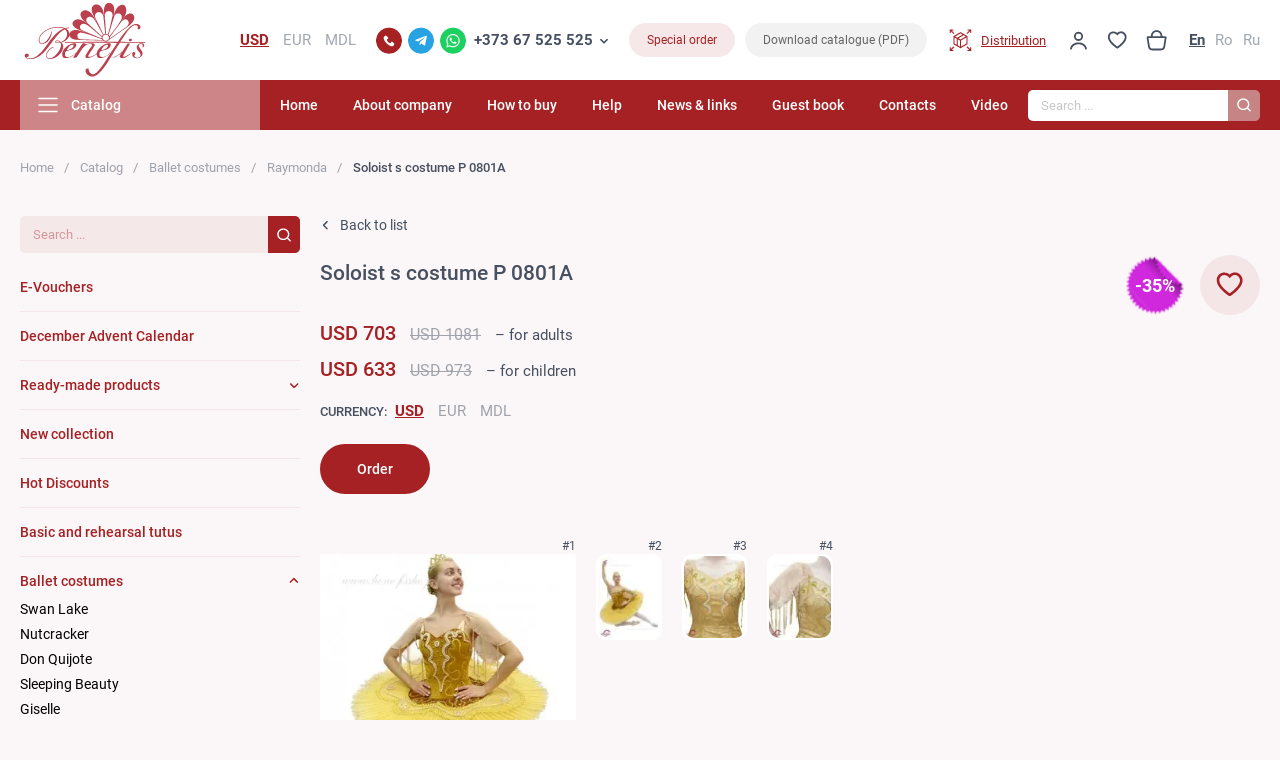

--- FILE ---
content_type: text/html; charset=UTF-8
request_url: https://www.benefisshop.com/en/catalog/raymonda/soloist-s-costume-548
body_size: 18237
content:
<!doctype html>
<html lang="en">
<head>
    <script type="text/javascript">
  var _gaq = _gaq || [];
  _gaq.push(['_setAccount', 'UA-1723824-1']);
  _gaq.push(['_trackPageview']);
  (function() {
    var ga = document.createElement('script'); ga.type = 'text/javascript'; ga.async = true;
    ga.src = ('https:' == document.location.protocol ? 'https://ssl' : 'http://www') + '.google-analytics.com/ga.js';
    var s = document.getElementsByTagName('script')[0]; s.parentNode.insertBefore(ga, s);
  })();
</script>


    <meta charset="UTF-8">
<meta name="_token" content="kGcAa1ZEii1qDZzTgXsaBE8NKTMUoyZdqilFwsMV">
<meta name="viewport"
      content="width=device-width, user-scalable=no, initial-scale=1.0, maximum-scale=1.0, minimum-scale=1.0">
<meta http-equiv="X-UA-Compatible" content="ie=edge">

<!-- HTML5 shim and Respond.js for IE8 support of HTML5 elements and media queries -->
<!-- WARNING: Respond.js doesn't work if you view the page via file:// -->
<!--[if lt IE 9]>
<script src="https://oss.maxcdn.com/html5shiv/3.7.3/html5shiv.min.js"></script>
<script src="https://oss.maxcdn.com/respond/1.4.2/respond.min.js"></script>
<![endif]-->

        <meta name="description" content="This ballet costume can be used in the “Raymonda” ballet, as well as in other ballet variations.  The costume is embroidered with sequins, crystals and bugles. The upper layer of the skirt is all over embroidered with glass beads">
    <meta name="keywords" content="Benefisshop.com"/>
    <title>Soloist s costume</title>
    <meta property="og:locale" content="ro_RO"/>
<meta property="og:locale:alternate" content="ru_RU"/>
<meta property="og:type" content="website"/>
<meta property="og:image" content="https://www.benefisshop.com/upfiles/goods-items/704961001701537672.jpg"/>
<meta property="og:url" content="https://www.benefisshop.com/en/catalog/raymonda/soloist-s-costume-548"/>
<meta property="og:site_name" content=" "/>
    <meta property="og:title" content="Soloist s costume"/>
    <meta property="og:description" content="This ballet costume can be used in the “Raymonda” ballet, as well as in other ballet variations.  The costume is embroidered with sequins, crystals and bugles. The upper layer of the skirt is all over embroidered with glass beads"/>

<meta property="og:fb:admins" content=""/>
<meta name="twitter:card" content="summary"/>
<meta name="twitter:site" content="@url"/>
<meta name="twitter:image" content="https://www.benefisshop.com/upfiles/goods-items/704961001701537672.jpg"/>
    <meta name="twitter:description" content="This ballet costume can be used in the “Raymonda” ballet, as well as in other ballet variations.  The costume is embroidered with sequins, crystals and bugles. The upper layer of the skirt is all over embroidered with glass beads"/>
    <meta name="twitter:title" content="Soloist s costume"/>

<link rel="icon" type="image/png" href="https://www.benefisshop.com/favicon.png">
<link rel="apple-touch-icon" sizes="114x11" href="https://www.benefisshop.com/front-assets/favicon/apple-touch-icon.png">
<link rel="icon" type="image/png" sizes="32x32" href="https://www.benefisshop.com/front-assets/favicon/favicon-32x32.png">
<link rel="icon" type="image/png" sizes="16x16" href="https://www.benefisshop.com/front-assets/favicon/favicon-16x16.png">
<link rel="manifest" href="https://www.benefisshop.com/front-assets/favicon/site.webmanifest">
<link rel="mask-icon" href="https://www.benefisshop.com/front-assets/favicon/safari-pinned-tab.svg" color="#5bbad5">
<meta name="msapplication-TileColor" content="#ffffff">
<meta name="msapplication-config" content="https://www.benefisshop.com/front-assets/favicon/browserconfig.xml">
<meta name="theme-color" content="#ffffff">


<link rel="stylesheet" href="https://www.benefisshop.com/front-assets/css/libs.min.css?v=36">
<link rel="stylesheet" href="https://www.benefisshop.com/front-assets/css/main.css?v=36">
<link rel="stylesheet" href="https://www.benefisshop.com/front-assets/css/validate.css?v=36">
<link rel="stylesheet" href="https://www.benefisshop.com/front-assets/css/notiflix-3.2.6.min.css">

    
    </head>
<body>
<div class="login-modal signin">
    <div class="login-modal-bg"></div>
    <div class="login-modal-inner">
        <button type="button" class="login-modal-close">
            <svg>
                <use xlink:href="https://www.benefisshop.com/front-assets/svg/sprite.svg#close"></use>
            </svg>
        </button>
        <div class="login-modal-content">
            <div class="login-modal-title">Log in</div>
            <div class="login-modal-form">
                <form action="https://www.benefisshop.com/en/ajaxLoginUser" method="POST" id="login-user">

                    <input type="hidden" name="_token" value="kGcAa1ZEii1qDZzTgXsaBE8NKTMUoyZdqilFwsMV">                    <input type="hidden" name="current_url" value="https://www.benefisshop.com/en/catalog/raymonda/soloist-s-costume-548">

                    <div class="form-item">
                        <label for="login-email">Email *</label>
                        <input type="email" id="login-email" name="email">
                    </div>
                    <div class="form-item">
                        <label for="login-password">Password *</label>
                        <input type="password" id="login-password" name="password">
                    </div>
                    <p class="aggreement">
                        <label>
                            <input id="remember" name="remember" type="checkbox">
                            <span class="aggreement-checkbox"></span>
                            Save login
                        </label>
                    </p>
                    <div class="login-modal-submit">
                        <button type="submit" class="button" onclick="saveForm(this)"
                                data-form-id="login-user">Log in</button>
                    </div>
                </form>
            </div>
            <div class="login-modal-link">
                <a href="javascript:;" class="open-reset-password">Forgot your password?</a>
            </div>
            <div class="login-modal-footer">
                <div class="login-modal-footer-text">
                    <p>Don&#039;t have an account yet?</p>
                </div>
                <div class="login-modal-footer-link">
                    <a href="javascript:;" class="open-signup">Registration</a>
                </div>
            </div>
            <div class="login-modal-text">
                <p><strong>Why is registration needed?</strong></p>
                <p>The procedure of purchasing becomes easier for registered clients. You will be able to receive e-mails, which contain the lists of our items with discounts and the lists with new items.</p>
                <p>Registered users can benefit from a handy on-line support system.</p>
            </div>
        </div>
    </div>
</div>
    <div class="login-modal signup">
    <div class="login-modal-bg"></div>
    <div class="login-modal-inner">
        <button type="button" class="login-modal-close">
            <svg>
                <use xlink:href="https://www.benefisshop.com/front-assets/svg/sprite.svg#close"></use>
            </svg>
        </button>
        <div class="login-modal-content">
            <div class="login-modal-title">Registration</div>
            <div class="login-modal-form">

                <form method="POST" action="https://www.benefisshop.com/en/ajaxRegisterUser" id="register-user">

                    <input type="hidden" name="_token" value="kGcAa1ZEii1qDZzTgXsaBE8NKTMUoyZdqilFwsMV">
                    <div class="signup-list">
                        <div class="form-item">
                            <label for="reg-name">Name *</label>
                            <input type="text" id="reg-name" name="name">
                        </div>
                        <div class="form-item">
                            <label for="reg-last-name">Surname *</label>
                            <input type="text" id="reg-last-name" name="last_name">
                        </div>
                        <div class="form-item">
                            <label for="reg-phone">Phone *</label>
                            <input type="number" id="reg-phone" name="phone">
                        </div>
                        <div class="form-item">
                            <label for="reg-email">Email *</label>
                            <input type="email" id="reg-email" name="email">
                        </div>

                        <div class="form-item">
                            <label for="reg-other-social">Whatsapp / Telegram</label>
                            <input type="text" id="reg-other-social" name="other_social">
                        </div>

                                                    <div class="form-item">
                                <label for="reg-country-id">Country *</label>
                                <select name="country_id" id="reg-country-id">
                                    <option value="">Choose country</option>
                                                                            <option
                                            value="2" >Albania</option>
                                                                            <option
                                            value="3" >Algeria</option>
                                                                            <option
                                            value="205" >Andorra</option>
                                                                            <option
                                            value="4" >Angola</option>
                                                                            <option
                                            value="5" >Anguilla</option>
                                                                            <option
                                            value="6" >Antigua and Barbuda</option>
                                                                            <option
                                            value="206" >Aomin (Macao)</option>
                                                                            <option
                                            value="9" >Argentina</option>
                                                                            <option
                                            value="10" >Armenia</option>
                                                                            <option
                                            value="11" >Aruba</option>
                                                                            <option
                                            value="12" >Australia</option>
                                                                            <option
                                            value="13" >Austria</option>
                                                                            <option
                                            value="14" >Azerbaijan</option>
                                                                            <option
                                            value="15" >Bahamas</option>
                                                                            <option
                                            value="16" >Bahrain</option>
                                                                            <option
                                            value="17" >Bangladesh</option>
                                                                            <option
                                            value="18" >Barbados</option>
                                                                            <option
                                            value="19" >Belarus</option>
                                                                            <option
                                            value="20" >Belgium</option>
                                                                            <option
                                            value="183" >Belize</option>
                                                                            <option
                                            value="21" >Benin</option>
                                                                            <option
                                            value="22" >Bermuda</option>
                                                                            <option
                                            value="23" >Bhutan</option>
                                                                            <option
                                            value="24" >Bolivia</option>
                                                                            <option
                                            value="207" >Bonaire</option>
                                                                            <option
                                            value="25" >Bosnia and Herzegovina</option>
                                                                            <option
                                            value="26" >Botswana</option>
                                                                            <option
                                            value="27" >Brazil</option>
                                                                            <option
                                            value="208" >British Virgin Islands</option>
                                                                            <option
                                            value="28" >Brunei Darussalam</option>
                                                                            <option
                                            value="29" >Bulgaria</option>
                                                                            <option
                                            value="30" >Burkina Faso</option>
                                                                            <option
                                            value="31" >Burundi</option>
                                                                            <option
                                            value="32" >Cambodia</option>
                                                                            <option
                                            value="33" >Cameroon</option>
                                                                            <option
                                            value="34" >Canada</option>
                                                                            <option
                                            value="219" >Canary Islands,</option>
                                                                            <option
                                            value="35" >Cape Verde</option>
                                                                            <option
                                            value="36" >Cayman Islands</option>
                                                                            <option
                                            value="38" >Central African Republic</option>
                                                                            <option
                                            value="43" >Chad</option>
                                                                            <option
                                            value="39" >Chile</option>
                                                                            <option
                                            value="184" >Chili, ins. Paques</option>
                                                                            <option
                                            value="40" >China, Beijing</option>
                                                                            <option
                                            value="41" >China, Hong Kong</option>
                                                                            <option
                                            value="42" >China, Macao, Taiwan</option>
                                                                            <option
                                            value="45" >Colombia</option>
                                                                            <option
                                            value="185" >Comores</option>
                                                                            <option
                                            value="220" >Congo</option>
                                                                            <option
                                            value="228" >Cook Islands</option>
                                                                            <option
                                            value="49" >Costa Rica</option>
                                                                            <option
                                            value="177" >Cot d'Ivoire</option>
                                                                            <option
                                            value="50" >Croatia</option>
                                                                            <option
                                            value="51" >Cuba</option>
                                                                            <option
                                            value="44" >Cyprus</option>
                                                                            <option
                                            value="37" >Czech Republic</option>
                                                                            <option
                                            value="52" >Denmark</option>
                                                                            <option
                                            value="53" >Djibouti</option>
                                                                            <option
                                            value="54" >Dominica</option>
                                                                            <option
                                            value="186" >Dominicaine Rep.</option>
                                                                            <option
                                            value="210" >East Timor</option>
                                                                            <option
                                            value="55" >Ecuador</option>
                                                                            <option
                                            value="56" >Egypt</option>
                                                                            <option
                                            value="57" >El Salvador</option>
                                                                            <option
                                            value="60" >Eritrea</option>
                                                                            <option
                                            value="61" >Estonia</option>
                                                                            <option
                                            value="62" >Ethiopia</option>
                                                                            <option
                                            value="239" >Faroe Islands</option>
                                                                            <option
                                            value="63" >Fiji</option>
                                                                            <option
                                            value="65" >Finland</option>
                                                                            <option
                                            value="66" >France</option>
                                                                            <option
                                            value="67" >Gabon</option>
                                                                            <option
                                            value="69" >Georgia</option>
                                                                            <option
                                            value="70" >Germany</option>
                                                                            <option
                                            value="71" >Ghana</option>
                                                                            <option
                                            value="72" >Gibraltar</option>
                                                                            <option
                                            value="73" >Greece</option>
                                                                            <option
                                            value="213" >Greenland</option>
                                                                            <option
                                            value="74" >Grenada</option>
                                                                            <option
                                            value="187" >Guadeloupe, France</option>
                                                                            <option
                                            value="214" >Guam</option>
                                                                            <option
                                            value="188" >Guatemala</option>
                                                                            <option
                                            value="212" >Guernsey</option>
                                                                            <option
                                            value="75" >Guinea</option>
                                                                            <option
                                            value="77" >Guinea Ecuatorial</option>
                                                                            <option
                                            value="76" >Guinea-Bissau</option>
                                                                            <option
                                            value="78" >Guyana</option>
                                                                            <option
                                            value="189" >Guyane francaise, France</option>
                                                                            <option
                                            value="79" >Haiti</option>
                                                                            <option
                                            value="190" >Honduras Rep.</option>
                                                                            <option
                                            value="168" >Hungary</option>
                                                                            <option
                                            value="85" >Iceland</option>
                                                                            <option
                                            value="80" >India</option>
                                                                            <option
                                            value="81" >Indonesia</option>
                                                                            <option
                                            value="83" >Iran</option>
                                                                            <option
                                            value="217" >Iraq</option>
                                                                            <option
                                            value="84" >Ireland</option>
                                                                            <option
                                            value="86" >Israel</option>
                                                                            <option
                                            value="87" >Italy</option>
                                                                            <option
                                            value="89" >Jamahiria Libieno</option>
                                                                            <option
                                            value="88" >Jamaica</option>
                                                                            <option
                                            value="90" >Japan</option>
                                                                            <option
                                            value="215" >Jersey (Normand Islands)</option>
                                                                            <option
                                            value="82" >Jordan</option>
                                                                            <option
                                            value="91" >Kazakhstan</option>
                                                                            <option
                                            value="178" >Kenya</option>
                                                                            <option
                                            value="191" >Kiribati</option>
                                                                            <option
                                            value="47" >Korea</option>
                                                                            <option
                                            value="48" >Korea, South</option>
                                                                            <option
                                            value="192" >Kosovo</option>
                                                                            <option
                                            value="92" >Kuwait</option>
                                                                            <option
                                            value="179" >Kyrgyzstan</option>
                                                                            <option
                                            value="93" >Laos</option>
                                                                            <option
                                            value="95" >Latvia</option>
                                                                            <option
                                            value="98" >Lebanon</option>
                                                                            <option
                                            value="94" >Lesotho</option>
                                                                            <option
                                            value="96" >Liberia</option>
                                                                            <option
                                            value="97" >Libya</option>
                                                                            <option
                                            value="222" >Liechtenstein</option>
                                                                            <option
                                            value="99" >Lithuania</option>
                                                                            <option
                                            value="100" >Luxembourg</option>
                                                                            <option
                                            value="102" >Madagascar</option>
                                                                            <option
                                            value="193" >Malawi</option>
                                                                            <option
                                            value="103" >Malaysia</option>
                                                                            <option
                                            value="104" >Maldives</option>
                                                                            <option
                                            value="105" >Mali</option>
                                                                            <option
                                            value="106" >Malta</option>
                                                                            <option
                                            value="224" >Marshall Islands</option>
                                                                            <option
                                            value="109" >Martinique</option>
                                                                            <option
                                            value="110" >Mauritania</option>
                                                                            <option
                                            value="111" >Mauritius</option>
                                                                            <option
                                            value="112" >Mexico</option>
                                                                            <option
                                            value="225" >Monaco</option>
                                                                            <option
                                            value="114" >Mongolia</option>
                                                                            <option
                                            value="115" >Montserrat</option>
                                                                            <option
                                            value="108" >Morocco</option>
                                                                            <option
                                            value="116" >Mozambique</option>
                                                                            <option
                                            value="117" >Myanmar</option>
                                                                            <option
                                            value="118" >Namibia</option>
                                                                            <option
                                            value="119" >Nauru</option>
                                                                            <option
                                            value="120" >Nepal</option>
                                                                            <option
                                            value="127" >Netherlands</option>
                                                                            <option
                                            value="226" >Nevis</option>
                                                                            <option
                                            value="125" >New Caledonia</option>
                                                                            <option
                                            value="126" >New Zealand</option>
                                                                            <option
                                            value="227" >Newer</option>
                                                                            <option
                                            value="121" >Nicaragua</option>
                                                                            <option
                                            value="122" >Niger</option>
                                                                            <option
                                            value="123" >Nigeria</option>
                                                                            <option
                                            value="124" >Norway</option>
                                                                            <option
                                            value="128" >Oman</option>
                                                                            <option
                                            value="129" >Pakistan</option>
                                                                            <option
                                            value="130" >Panama</option>
                                                                            <option
                                            value="131" >Papua New Guinea</option>
                                                                            <option
                                            value="132" >Paraguay</option>
                                                                            <option
                                            value="133" >Peru</option>
                                                                            <option
                                            value="64" >Philippines</option>
                                                                            <option
                                            value="134" >Poland</option>
                                                                            <option
                                            value="194" >Polynesie Francaise, France</option>
                                                                            <option
                                            value="135" >Portugal</option>
                                                                            <option
                                            value="229" >Puerto Rico</option>
                                                                            <option
                                            value="136" >Qatar</option>
                                                                            <option
                                            value="221" >Qurasao</option>
                                                                            <option
                                            value="101" >Republic of Macedonia</option>
                                                                            <option
                                            value="195" >Reunion, France</option>
                                                                            <option
                                            value="137" >Romania</option>
                                                                            <option
                                            value="138" >Russia</option>
                                                                            <option
                                            value="139" >Rwanda</option>
                                                                            <option
                                            value="140" >S&#227;o Tom&#233; and Pr&#237;ncipe</option>
                                                                            <option
                                            value="196" >Sainete-Helene, Grande-Bretagne</option>
                                                                            <option
                                            value="234" >Saint - Eustace</option>
                                                                            <option
                                            value="231" >Saint Bartholomew</option>
                                                                            <option
                                            value="145" >Saint Christofer</option>
                                                                            <option
                                            value="146" >Saint Lucia</option>
                                                                            <option
                                            value="233" >Saint-Martin</option>
                                                                            <option
                                            value="198" >Saint-Vincent-et-Grenadines</option>
                                                                            <option
                                            value="230" >Saipan</option>
                                                                            <option
                                            value="199" >Salomon</option>
                                                                            <option
                                            value="141" >Samoa</option>
                                                                            <option
                                            value="8" >Saudi Arabia</option>
                                                                            <option
                                            value="142" >Senegal</option>
                                                                            <option
                                            value="143" >Serbia and Montenegro</option>
                                                                            <option
                                            value="144" >Seychelles</option>
                                                                            <option
                                            value="147" >Sierra Leone</option>
                                                                            <option
                                            value="148" >Singapore</option>
                                                                            <option
                                            value="150" >Slovakia</option>
                                                                            <option
                                            value="151" >Slovenia</option>
                                                                            <option
                                            value="200" >Somalie</option>
                                                                            <option
                                            value="1" >South Africa</option>
                                                                            <option
                                            value="152" >Spain</option>
                                                                            <option
                                            value="153" >Sri Lanka</option>
                                                                            <option
                                            value="155" >Sudan</option>
                                                                            <option
                                            value="157" >Suriname</option>
                                                                            <option
                                            value="201" >Swaziland</option>
                                                                            <option
                                            value="156" >Sweden</option>
                                                                            <option
                                            value="58" >Switzerland</option>
                                                                            <option
                                            value="149" >Syria</option>
                                                                            <option
                                            value="236" >Tahiti Islands</option>
                                                                            <option
                                            value="158" >Tajikistan</option>
                                                                            <option
                                            value="160" >Tanzania</option>
                                                                            <option
                                            value="238" >Terks and Caykos</option>
                                                                            <option
                                            value="159" >Thailand</option>
                                                                            <option
                                            value="68" >The Gambia</option>
                                                                            <option
                                            value="7" >the Netherlands Antilles</option>
                                                                            <option
                                            value="161" >Togo</option>
                                                                            <option
                                            value="202" >Tonga</option>
                                                                            <option
                                            value="162" >Trinidad and Tobago</option>
                                                                            <option
                                            value="163" >Tunisia</option>
                                                                            <option
                                            value="164" >Turkey</option>
                                                                            <option
                                            value="165" >Turkmenistan</option>
                                                                            <option
                                            value="203" >Tuvalu</option>
                                                                            <option
                                            value="167" >Uganda</option>
                                                                            <option
                                            value="166" >Ukraine</option>
                                                                            <option
                                            value="59" >United Arab Emirates</option>
                                                                            <option
                                            value="107" >United Kingdom</option>
                                                                            <option
                                            value="169" >Uruguay</option>
                                                                            <option
                                            value="154" >USA</option>
                                                                            <option
                                            value="170" >Uzbekistan</option>
                                                                            <option
                                            value="171" >Vanuatu</option>
                                                                            <option
                                            value="204" >Vatican</option>
                                                                            <option
                                            value="172" >Venezuela</option>
                                                                            <option
                                            value="173" >Vietnam</option>
                                                                            <option
                                            value="209" >Virgin Islands (USA)</option>
                                                                            <option
                                            value="174" >Yemen</option>
                                                                            <option
                                            value="175" >Zambia</option>
                                                                            <option
                                            value="176" >Zimbabwe</option>
                                                                    </select>
                            </div>
                        
                        <div class="form-item w-100">
                            <label for="reg-address">Address *</label>
                            <input type="text" id="reg-address" name="address">
                        </div>

                        <div class="form-item">
                            <label for="reg-password">Password *</label>
                            <input type="password" id="reg-password" name="password">
                        </div>

                        <div class="form-item ">
                            <label for="reg-password-confirmation">Confirm password *</label>
                            <input type="password" id="reg-password-confirmation" name="password_confirmation">
                        </div>

                    </div>
                    <p class="aggreement">
                        <label>
                            <input id="subscr_discount" name="subscr_discount" type="checkbox">
                            <span class="aggreement-checkbox"></span>
                            Subscription to discounted products
                        </label>
                    </p>
                    <p class="aggreement">
                        <label>
                            <input id="subscr_new_goods" name="subscr_new_goods" type="checkbox">
                            <span class="aggreement-checkbox"></span>
                            Subscription to new products
                        </label>
                    </p>
                    <div class="google-policies mt-3">
                        <p>This site is protected by reCAPTCHA and Google <a href="https://policies.google.com/privacy?hl=en">Privacy Policy</a> and <a href="https://policies.google.com/terms?hl=en">Terms of use.</a></p>
                    </div>
                    <p class="aggreement">
                        <label>
                            <input id="reg-agree" name="agree" type="checkbox">
                            <span class="aggreement-checkbox"></span>
                            I agree to the <a href="/en/terms-and-conditions" target="_blank">terms and conditions.</a>
                        </label>
                    </p>

                    <div class="captcha">
                        <input type="hidden" name="g-recaptcha-response" id="recaptcha-register">
                    </div>

                    <div class="login-modal-submit">
                        <button type="submit" class="button prevent-repeated-click-register" onclick="saveForm(this)" data-form-id="register-user">
                            Registration</button>
                    </div>
                </form>
            </div>
        </div>
    </div>
</div>
    <div class="login-modal reset-password">
    <div class="login-modal-bg"></div>
    <div class="login-modal-inner">
        <button type="button" class="login-modal-close">
            <svg>
                <use xlink:href="https://www.benefisshop.com/front-assets/svg/sprite.svg#close"></use>
            </svg>
        </button>
        <div class="login-modal-content">
            <div class="login-modal-title">Forgot your password?</div>
            <div class="google-policies mt-0 mb-2">
                <p>Enter your email address to reset your password.</p>
            </div>
            <div class="login-modal-form">
                <form method="POST" action="https://www.benefisshop.com/en/ajaxRestorePassword" id="restore-password">

                    <input type="hidden" name="_token" value="kGcAa1ZEii1qDZzTgXsaBE8NKTMUoyZdqilFwsMV">
                    <div class="form-item">
                        <label for="login-email">Email *</label>
                        <input type="email" id="email" name="email">
                    </div>

                    <div class="google-policies">
                        <p>This site is protected by reCAPTCHA and Google <a href="https://policies.google.com/privacy?hl=en">Privacy Policy</a> and <a href="https://policies.google.com/terms?hl=en">Terms of use.</a></p>
                    </div>
                    <p class="aggreement mt-1">
                        <label>
                            <input id="agree" name="agree" type="checkbox">
                            <span class="aggreement-checkbox"></span>
                            I agree to the <a href="/en/terms-and-conditions" target="_blank">terms and conditions.</a>
                        </label>
                    </p>

                    <div class="captcha">
                        <input type="hidden" name="g-recaptcha-response" id="recaptcha-restore-password">
                    </div>

                    <div class="login-modal-submit">
                        <button type="submit" class="button prevent-repeated-click-recovery" onclick="saveForm(this)" data-form-id="restore-password">Reset the password</button>
                    </div>
                </form>
            </div>
        </div>
    </div>
</div>
    
<div class="mobile-menu">
            <div class="mobile-menu-catalog">
            <div class="mobile-catalog-head active">Catalog</div>
            <div class="header-catalog-list" style="display: block;">
                <div class="header-bottom-search">
                    <form action="https://www.benefisshop.com/en/search" method="get">
                        <label for="search-header-mobile" class="sr-only">Search...</label>
                        <div class="header-search-row">
                            <input type="text" id="search-header-mobile" name="s"
                                   placeholder="Search ..." value="">
                            <button type="submit" class="header-search-btn">
                                <svg>
                                    <use xlink:href="https://www.benefisshop.com/front-assets/svg/sprite.svg#search"></use>
                                </svg>
                            </button>
                        </div>
                    </form>
                </div>
                <div class="header-catalog-main">
                    <ul>
                                                                                    <li>
                                    <a href="https://www.benefisshop.com/en/catalog/vouchers"
                                       class="header-catalog-link">
                                        <span class="header-catalog-top">
                                            <span
                                                class="header-catalog-text">E-Vouchers</span>
                                        </span>
                                    </a>
                                </li>
                                                                                                                <li>
                                    <a href="https://www.benefisshop.com/en/catalog/december-advent-calendar"
                                       class="header-catalog-link">
                                        <span class="header-catalog-top">
                                            <span
                                                class="header-catalog-text">December Advent Calendar</span>
                                        </span>
                                    </a>
                                </li>
                                                                                                                <li class="has-submenu">
                                    <div class="header-catalog-link">
                                        <span class="header-catalog-top">
                                            <a href="https://www.benefisshop.com/en/catalog/ready-made-products"
                                               class="header-catalog-text">Ready-made products</a>
                                            <svg>
                                                <use
                                                    xlink:href="https://www.benefisshop.com/front-assets/svg/sprite.svg#arrow-right"></use>
                                            </svg>
                                        </span>
                                                                            </div>
                                    <div class="submenu">
                                        <ul>
                                                                                            <li>
                                                    <a href="https://www.benefisshop.com/en/catalog/national-costumes-ready-made">National costumes Ready-Made</a>
                                                </li>
                                                                                    </ul>
                                    </div>
                                </li>
                                                                                                                <li>
                                    <a href="https://www.benefisshop.com/en/catalog/new"
                                       class="header-catalog-link">
                                        <span class="header-catalog-top">
                                            <span
                                                class="header-catalog-text">New collection</span>
                                        </span>
                                    </a>
                                </li>
                                                                                                                <li>
                                    <a href="https://www.benefisshop.com/en/catalog/hot-discounts"
                                       class="header-catalog-link">
                                        <span class="header-catalog-top">
                                            <span
                                                class="header-catalog-text">Hot Discounts</span>
                                        </span>
                                    </a>
                                </li>
                                                                                                                <li>
                                    <a href="https://www.benefisshop.com/en/catalog/basic-and-rehearsal-tutus"
                                       class="header-catalog-link">
                                        <span class="header-catalog-top">
                                            <span
                                                class="header-catalog-text">Basic and rehearsal tutus</span>
                                        </span>
                                    </a>
                                </li>
                                                                                                                <li class="has-submenu">
                                    <div class="header-catalog-link">
                                        <span class="header-catalog-top">
                                            <a href="https://www.benefisshop.com/en/catalog/ballet-costumes"
                                               class="header-catalog-text">Ballet costumes</a>
                                            <svg>
                                                <use
                                                    xlink:href="https://www.benefisshop.com/front-assets/svg/sprite.svg#arrow-right"></use>
                                            </svg>
                                        </span>
                                                                            </div>
                                    <div class="submenu">
                                        <ul>
                                                                                            <li>
                                                    <a href="https://www.benefisshop.com/en/catalog/swan-lake">Swan Lake</a>
                                                </li>
                                                                                            <li>
                                                    <a href="https://www.benefisshop.com/en/catalog/nutcracker">Nutcracker</a>
                                                </li>
                                                                                            <li>
                                                    <a href="https://www.benefisshop.com/en/catalog/don-quijote">Don Quijote</a>
                                                </li>
                                                                                            <li>
                                                    <a href="https://www.benefisshop.com/en/catalog/sleeping-beauty">Sleeping Beauty</a>
                                                </li>
                                                                                            <li>
                                                    <a href="https://www.benefisshop.com/en/catalog/giselle">Giselle</a>
                                                </li>
                                                                                            <li>
                                                    <a href="https://www.benefisshop.com/en/catalog/chopiniana">Chopiniana</a>
                                                </li>
                                                                                            <li>
                                                    <a href="https://www.benefisshop.com/en/catalog/la-corsaire">La Corsaire</a>
                                                </li>
                                                                                            <li>
                                                    <a href="https://www.benefisshop.com/en/catalog/raymonda">Raymonda</a>
                                                </li>
                                                                                            <li>
                                                    <a href="https://www.benefisshop.com/en/catalog/coppelia">Coppelia</a>
                                                </li>
                                                                                            <li>
                                                    <a href="https://www.benefisshop.com/en/catalog/romeo-and-juliet">Romeo and Juliet</a>
                                                </li>
                                                                                            <li>
                                                    <a href="https://www.benefisshop.com/en/catalog/esmeralda">Esmeralda</a>
                                                </li>
                                                                                            <li>
                                                    <a href="https://www.benefisshop.com/en/catalog/la-sylphide">La Sylphide</a>
                                                </li>
                                                                                            <li>
                                                    <a href="https://www.benefisshop.com/en/catalog/paquita">Paquita</a>
                                                </li>
                                                                                            <li>
                                                    <a href="https://www.benefisshop.com/en/catalog/la-fille-mal-gard233e">La Fille mal gard&#233;e</a>
                                                </li>
                                                                                            <li>
                                                    <a href="https://www.benefisshop.com/en/catalog/la-bayadere">La Bayadere</a>
                                                </li>
                                                                                            <li>
                                                    <a href="https://www.benefisshop.com/en/catalog/pinocchio">Pinocchio</a>
                                                </li>
                                                                                            <li>
                                                    <a href="https://www.benefisshop.com/en/catalog/the-flame-of-paris">The Flame of Paris</a>
                                                </li>
                                                                                            <li>
                                                    <a href="https://www.benefisshop.com/en/catalog/a-midsummer-nights-dream">A Midsummer Night's Dream</a>
                                                </li>
                                                                                            <li>
                                                    <a href="https://www.benefisshop.com/en/catalog/cinderella">Cinderella</a>
                                                </li>
                                                                                            <li>
                                                    <a href="https://www.benefisshop.com/en/catalog/pharaohs-daughter">Pharaoh's Daughter</a>
                                                </li>
                                                                                            <li>
                                                    <a href="https://www.benefisshop.com/en/catalog/the-wizard-of-oz">The Wizard of Oz</a>
                                                </li>
                                                                                            <li>
                                                    <a href="https://www.benefisshop.com/en/catalog/dracula">Dracula</a>
                                                </li>
                                                                                            <li>
                                                    <a href="https://www.benefisshop.com/en/catalog/alice-in-wonderland">Alice in wonderland</a>
                                                </li>
                                                                                            <li>
                                                    <a href="https://www.benefisshop.com/en/catalog/arabian-nights">Arabian nights</a>
                                                </li>
                                                                                            <li>
                                                    <a href="https://www.benefisshop.com/en/catalog/awakening-of-flora">Awakening of Flora</a>
                                                </li>
                                                                                            <li>
                                                    <a href="https://www.benefisshop.com/en/catalog/marco-spada">Marco Spada</a>
                                                </li>
                                                                                            <li>
                                                    <a href="https://www.benefisshop.com/en/catalog/the-snow-queen">The Snow Queen</a>
                                                </li>
                                                                                            <li>
                                                    <a href="https://www.benefisshop.com/en/catalog/fairy-doll">Fairy Doll</a>
                                                </li>
                                                                                            <li>
                                                    <a href="https://www.benefisshop.com/en/catalog/the-rose--the-butterfly-">The Rose & the Butterfly </a>
                                                </li>
                                                                                            <li>
                                                    <a href="https://www.benefisshop.com/en/catalog/the-little-prince">The Little Prince</a>
                                                </li>
                                                                                            <li>
                                                    <a href="https://www.benefisshop.com/en/catalog/carmen">Carmen</a>
                                                </li>
                                                                                            <li>
                                                    <a href="https://www.benefisshop.com/en/catalog/diana-and-actaeon">Diana and Actaeon</a>
                                                </li>
                                                                                            <li>
                                                    <a href="https://www.benefisshop.com/en/catalog/pearl-and-ocean">Pearl and Ocean</a>
                                                </li>
                                                                                            <li>
                                                    <a href="https://www.benefisshop.com/en/catalog/snow-white-and-the-seven-dwarfs">Snow White and the Seven Dwarfs</a>
                                                </li>
                                                                                            <li>
                                                    <a href="https://www.benefisshop.com/en/catalog/the-little-mermaid">The Little Mermaid</a>
                                                </li>
                                                                                    </ul>
                                    </div>
                                </li>
                                                                                                                <li>
                                    <a href="https://www.benefisshop.com/en/catalog/costumes--from-other-ballets"
                                       class="header-catalog-link">
                                        <span class="header-catalog-top">
                                            <span
                                                class="header-catalog-text">Costumes  from other ballets</span>
                                        </span>
                                    </a>
                                </li>
                                                                                                                <li class="has-submenu">
                                    <div class="header-catalog-link">
                                        <span class="header-catalog-top">
                                            <a href="https://www.benefisshop.com/en/catalog/stage-ballet-costumes"
                                               class="header-catalog-text">Stage ballet costumes</a>
                                            <svg>
                                                <use
                                                    xlink:href="https://www.benefisshop.com/front-assets/svg/sprite.svg#arrow-right"></use>
                                            </svg>
                                        </span>
                                                                            </div>
                                    <div class="submenu">
                                        <ul>
                                                                                            <li>
                                                    <a href="https://www.benefisshop.com/en/catalog/womens-costumes">Women's costumes</a>
                                                </li>
                                                                                            <li>
                                                    <a href="https://www.benefisshop.com/en/catalog/mens-costumes">Men's costumes</a>
                                                </li>
                                                                                    </ul>
                                    </div>
                                </li>
                                                                                                                <li>
                                    <a href="https://www.benefisshop.com/en/catalog/gym-costumes"
                                       class="header-catalog-link">
                                        <span class="header-catalog-top">
                                            <span
                                                class="header-catalog-text">Gym costumes</span>
                                        </span>
                                    </a>
                                </li>
                                                                                                                <li class="has-submenu">
                                    <div class="header-catalog-link">
                                        <span class="header-catalog-top">
                                            <a href="https://www.benefisshop.com/en/catalog/rehearsal-dancewear"
                                               class="header-catalog-text">Rehearsal dancewear</a>
                                            <svg>
                                                <use
                                                    xlink:href="https://www.benefisshop.com/front-assets/svg/sprite.svg#arrow-right"></use>
                                            </svg>
                                        </span>
                                                                            </div>
                                    <div class="submenu">
                                        <ul>
                                                                                            <li>
                                                    <a href="https://www.benefisshop.com/en/catalog/leotards-and-t-shirts">Leotards and t-shirts</a>
                                                </li>
                                                                                            <li>
                                                    <a href="https://www.benefisshop.com/en/catalog/unitards">Unitards</a>
                                                </li>
                                                                                            <li>
                                                    <a href="https://www.benefisshop.com/en/catalog/tights-and-shorts">Tights and shorts</a>
                                                </li>
                                                                                            <li>
                                                    <a href="https://www.benefisshop.com/en/catalog/skirts">Skirts</a>
                                                </li>
                                                                                    </ul>
                                    </div>
                                </li>
                                                                                                                <li class="has-submenu">
                                    <div class="header-catalog-link">
                                        <span class="header-catalog-top">
                                            <a href="https://www.benefisshop.com/en/catalog/carnival-costumes"
                                               class="header-catalog-text">Carnival costumes</a>
                                            <svg>
                                                <use
                                                    xlink:href="https://www.benefisshop.com/front-assets/svg/sprite.svg#arrow-right"></use>
                                            </svg>
                                        </span>
                                                                            </div>
                                    <div class="submenu">
                                        <ul>
                                                                                            <li>
                                                    <a href="https://www.benefisshop.com/en/catalog/halloween">Halloween</a>
                                                </li>
                                                                                            <li>
                                                    <a href="https://www.benefisshop.com/en/catalog/thematic-characters">Thematic characters</a>
                                                </li>
                                                                                            <li>
                                                    <a href="https://www.benefisshop.com/en/catalog/fairy-tale-characters">Fairy-tale characters</a>
                                                </li>
                                                                                            <li>
                                                    <a href="https://www.benefisshop.com/en/catalog/courtiers-">Courtiers </a>
                                                </li>
                                                                                            <li>
                                                    <a href="https://www.benefisshop.com/en/catalog/ballroom-costumes">Ballroom costumes</a>
                                                </li>
                                                                                            <li>
                                                    <a href="https://www.benefisshop.com/en/catalog/oriental-costumes">Oriental costumes</a>
                                                </li>
                                                                                    </ul>
                                    </div>
                                </li>
                                                                                                                <li class="has-submenu">
                                    <div class="header-catalog-link">
                                        <span class="header-catalog-top">
                                            <a href="https://www.benefisshop.com/en/catalog/shoes"
                                               class="header-catalog-text">Shoes</a>
                                            <svg>
                                                <use
                                                    xlink:href="https://www.benefisshop.com/front-assets/svg/sprite.svg#arrow-right"></use>
                                            </svg>
                                        </span>
                                                                            </div>
                                    <div class="submenu">
                                        <ul>
                                                                                            <li>
                                                    <a href="https://www.benefisshop.com/en/catalog/ballet-shoes">Ballet shoes</a>
                                                </li>
                                                                                            <li>
                                                    <a href="https://www.benefisshop.com/en/catalog/dance-shoes">Dance shoes</a>
                                                </li>
                                                                                    </ul>
                                    </div>
                                </li>
                                                                                                                <li>
                                    <a href="https://www.benefisshop.com/en/catalog/national-costumes"
                                       class="header-catalog-link">
                                        <span class="header-catalog-top">
                                            <span
                                                class="header-catalog-text">National costumes</span>
                                        </span>
                                    </a>
                                </li>
                                                                                                                <li class="has-submenu">
                                    <div class="header-catalog-link">
                                        <span class="header-catalog-top">
                                            <a href="https://www.benefisshop.com/en/catalog/accessories"
                                               class="header-catalog-text">Accessories</a>
                                            <svg>
                                                <use
                                                    xlink:href="https://www.benefisshop.com/front-assets/svg/sprite.svg#arrow-right"></use>
                                            </svg>
                                        </span>
                                                                            </div>
                                    <div class="submenu">
                                        <ul>
                                                                                            <li>
                                                    <a href="https://www.benefisshop.com/en/catalog/head-pieces">Head pieces</a>
                                                </li>
                                                                                            <li>
                                                    <a href="https://www.benefisshop.com/en/catalog/gloves">Gloves</a>
                                                </li>
                                                                                            <li>
                                                    <a href="https://www.benefisshop.com/en/catalog/wigs">Wigs</a>
                                                </li>
                                                                                            <li>
                                                    <a href="https://www.benefisshop.com/en/catalog/fan">Fan</a>
                                                </li>
                                                                                            <li>
                                                    <a href="https://www.benefisshop.com/en/catalog/tutu-bags">Tutu Bags</a>
                                                </li>
                                                                                            <li>
                                                    <a href="https://www.benefisshop.com/en/catalog/other">Other</a>
                                                </li>
                                                                                    </ul>
                                    </div>
                                </li>
                                                                                                                <li>
                                    <a href="https://www.benefisshop.com/en/catalog/doll-ballet-costumes"
                                       class="header-catalog-link">
                                        <span class="header-catalog-top">
                                            <span
                                                class="header-catalog-text">Doll ballet costumes</span>
                                        </span>
                                    </a>
                                </li>
                                                                                                                <li>
                                    <a href="https://www.benefisshop.com/en/catalog/discounts-for-the-custom-orders"
                                       class="header-catalog-link">
                                        <span class="header-catalog-top">
                                            <span
                                                class="header-catalog-text">Discounts for the custom orders</span>
                                        </span>
                                    </a>
                                </li>
                                                                                                                <li>
                                    <a href="https://www.benefisshop.com/en/catalog/sale"
                                       class="header-catalog-link">
                                        <span class="header-catalog-top">
                                            <span
                                                class="header-catalog-text">View our discount items</span>
                                        </span>
                                    </a>
                                </li>
                                                                            <li>
                            <a href="https://www.benefisshop.com/en/catalog/new"
                               class="header-catalog-link">
                                <span class="header-catalog-top">
                                    <span
                                        class="header-catalog-text">View our new items</span>
                                </span>
                            </a>
                        </li>
                        <li>
                            <a href="https://www.benefisshop.com/en/catalog/sale"
                               class="header-catalog-link">
                                <span class="header-catalog-top">
                                    <span
                                        class="header-catalog-text">View our discount items</span>
                                </span>
                            </a>
                        </li>
                    </ul>
                </div>
            </div>
        </div>
    
            <div class="mobile-menu-nav">
            <ul>
                                                            <li>
                            <a href="https://www.benefisshop.com/en/about-us">About company</a>
                        </li>
                                                                                <li>
                            <a href="https://www.benefisshop.com/en/how-buy">How to buy</a>
                        </li>
                                                                                <li class="mobile-menu-has-submenu">
                            <div class="mobile-menu-nav-head">
                                <a class="custom-cursor-pointer">Help</a>
                                <div class="mobile-menu-nav-arrow">
                                    <svg>
                                        <use xlink:href="https://www.benefisshop.com/front-assets/svg/sprite.svg#arrow-right"></use>
                                    </svg>
                                </div>
                            </div>
                            <div class="mobile-menu-submenu">
                                <ul>
                                                                            <li>
                                            <a href="https://www.benefisshop.com/en/size-table">Measurement table</a>
                                        </li>
                                                                            <li>
                                            <a href="https://www.benefisshop.com/en/women-measurements">How to take measurements for women</a>
                                        </li>
                                                                            <li>
                                            <a href="https://www.benefisshop.com/en/men-measurements">How to take measurements for men</a>
                                        </li>
                                                                            <li>
                                            <a href="https://www.benefisshop.com/en/color-palette">Color Palette</a>
                                        </li>
                                                                            <li>
                                            <a href="https://www.benefisshop.com/en/faq">FAQ</a>
                                        </li>
                                                                    </ul>
                            </div>
                        </li>
                                                                                <li class="mobile-menu-has-submenu">
                            <div class="mobile-menu-nav-head">
                                <a class="custom-cursor-pointer">News &amp; links</a>
                                <div class="mobile-menu-nav-arrow">
                                    <svg>
                                        <use xlink:href="https://www.benefisshop.com/front-assets/svg/sprite.svg#arrow-right"></use>
                                    </svg>
                                </div>
                            </div>
                            <div class="mobile-menu-submenu">
                                <ul>
                                                                            <li>
                                            <a href="https://www.benefisshop.com/en/news">News</a>
                                        </li>
                                                                            <li>
                                            <a href="https://www.benefisshop.com/en/links">Links</a>
                                        </li>
                                                                    </ul>
                            </div>
                        </li>
                                                                                <li>
                            <a href="/en/clients-review">Guest book</a>
                        </li>
                                                                                <li>
                            <a href="https://www.benefisshop.com/en/contacts">Contacts</a>
                        </li>
                                                                                <li>
                            <a href="https://www.benefisshop.com/en/video">Video</a>
                        </li>
                                                </ul>
        </div>
        <div class="header-middle-distribution">
        <a href="https://www.benefisshop.com/en/distribution">
            <svg>
                <use xlink:href="https://www.benefisshop.com/front-assets/svg/sprite.svg#distribution"></use>
            </svg>
            <span>Distribution</span>
        </a>
    </div>
    <div class="header-middle-buttons">
        <ul>
                            <li>
                    <a href="https://www.benefisshop.com/en/special-order"
                       class="header-button header-middle--order">Special order</a>
                </li>
                                        <li>
                    <a href="https://www.benefisshop.com/upfiles/menu/catalogue.pdf" target="_blank"
                       class="header-button header-middle--pdf">Download catalogue (PDF)</a>
                </li>
                    </ul>
    </div>
</div>


<header class="main-header">
        <div class="main-header-middle">
        <div class="container">
            <div class="main-header-middle-inner">
                <div class="header-middle-logo">
                    <a href="https://www.benefisshop.com/en">
                        <img src="https://www.benefisshop.com/front-assets/img/logo/logo.svg" alt="Benefis Logo">
                    </a>
                </div>
                <div class="main-header-right">
                    <div class="main-header-mobile-top">
                                                    <div class="header-middle-currency">
                                <ul>
                                                                            <li class=active>
                                            <a href="javascript:;"
                                               class="currency-selected"
                                               data-currency-id="2">
                                                <p>USD</p>
                                            </a>
                                        </li>
                                                                            <li>
                                            <a href="javascript:;"
                                               class="currency-selected"
                                               data-currency-id="4">
                                                <p>EUR</p>
                                            </a>
                                        </li>
                                                                            <li>
                                            <a href="javascript:;"
                                               class="currency-selected"
                                               data-currency-id="8">
                                                <p>MDL</p>
                                            </a>
                                        </li>
                                                                    </ul>
                            </div>
                                                                            <div class="header-langs">
                                <button type="button" class="header-lang-current">en</button>
                                <div class="header-lang-list">
                                    <ul>
                                                                                    <li class=active>
                                                <a href="https://www.benefisshop.com/en/catalog/raymonda/soloist-s-costume-548">En</a>
                                            </li>
                                                                                    <li >
                                                <a href="https://www.benefisshop.com/ro/catalog/raymonda/soloist-s-costume-548">Ro</a>
                                            </li>
                                                                                    <li >
                                                <a href="https://www.benefisshop.com/ru/catalog/raymonda/soloist-s-costume-548">Ru</a>
                                            </li>
                                                                            </ul>
                                </div>
                            </div>
                                            </div>
                    <div class="main-header-mobile-bottom">
                                                    <div class="header-middle-currency">
                                <ul>
                                                                            <li class=active>
                                            <a href="javascript:;"
                                               class="currency-selected"
                                               data-currency-id="2">
                                                <p>USD</p>
                                            </a>
                                        </li>
                                                                            <li>
                                            <a href="javascript:;"
                                               class="currency-selected"
                                               data-currency-id="4">
                                                <p>EUR</p>
                                            </a>
                                        </li>
                                                                            <li>
                                            <a href="javascript:;"
                                               class="currency-selected"
                                               data-currency-id="8">
                                                <p>MDL</p>
                                            </a>
                                        </li>
                                                                    </ul>
                            </div>
                                                                            <div class="header-middle-socials">
                                <ul>
                                                                            <li>
                                            <a href="tel:+37379007701" target="_blank">
                                                <img
                                                    src="https://www.benefisshop.com/upfiles/social-media/aae697fe038176f9d02f5e2e5d02aa3b22885119.svg"
                                                    alt="">
                                            </a>
                                        </li>
                                                                            <li>
                                            <a href="https://t.me/benefis" target="_blank">
                                                <img
                                                    src="https://www.benefisshop.com/upfiles/social-media/aa37f31485d9ed08ea024313609ec74924509615.svg"
                                                    alt="">
                                            </a>
                                        </li>
                                                                            <li>
                                            <a href="https://wa.me/37360540021" target="_blank">
                                                <img
                                                    src="https://www.benefisshop.com/upfiles/social-media/1f017e8d5887e14328f802ef0ec693db71168704.svg"
                                                    alt="">
                                            </a>
                                        </li>
                                                                    </ul>
                            </div>
                                                                            <div class="header-middle-phone">
                                <div class="header-phone-current">
                                    <a href="tel:+37367525525">+373 67 525 525</a>
                                    <button type="button" class="header-phone-more">
                                        <img src="https://www.benefisshop.com/front-assets/img/icons/header-arrow.svg"
                                             alt="Phone menu">
                                    </button>
                                </div>
                                <div class="header-phone-list">
                                    <ul>
                                                                                                                                                                                                                            <li>
                                                <a href="tel:+37369122535">+373 69 122 535</a>
                                            </li>
                                                                                                                                <li>
                                                <a href="tel:+37369139775">+373 69 139775</a>
                                            </li>
                                                                            </ul>
                                </div>
                            </div>
                                                <div class="header-middle-buttons">
                            <ul>
                                                                    <li>
                                        <a href="https://www.benefisshop.com/en/special-order"
                                           class="header-button header-middle--order" title="If You are interested in other models, which You haven’t found on our site, please, click here, and we will make it!">Special order</a>
                                    </li>
                                                                                                    <li>
                                        <a href="https://www.benefisshop.com/upfiles/menu/catalogue.pdf"
                                           target="_blank"
                                           class="header-button header-middle--pdf">Download catalogue (PDF)</a>
                                    </li>
                                                            </ul>
                        </div>
                        <div class="header-middle-distribution">
                            <a href="https://www.benefisshop.com/en/distribution">
                                <svg>
                                    <use xlink:href="https://www.benefisshop.com/front-assets/svg/sprite.svg#distribution"></use>
                                </svg>
                                <span>Distribution</span>
                            </a>
                        </div>
                        <div class="header-middle-links">
                            <ul>
                                <li class="header-user">
                                    <a href="javascript:;"
                                       class="open-signin">
                                        <svg>
                                            <use xlink:href="https://www.benefisshop.com/front-assets/svg/sprite.svg#account"></use>
                                        </svg>
                                    </a>
                                                                    </li>
                                <li>
                                    <a href="https://www.benefisshop.com/en/wish">
                                        <svg>
                                            <use
                                                xlink:href="https://www.benefisshop.com/front-assets/svg/sprite.svg#favorites"></use>
                                        </svg>
                                        <span
                                            class="header-wish-count" style=display:none>0</span>
                                    </a>
                                </li>
                                <li>
                                    <a href="https://www.benefisshop.com/en/cart">
                                        <svg>
                                            <use xlink:href="https://www.benefisshop.com/front-assets/svg/sprite.svg#cart"></use>
                                        </svg>
                                        <span
                                            class="header-basket-count" style=display:none>0</span>
                                    </a>
                                </li>
                            </ul>
                        </div>
                                                    <div class="header-middle-langs">
                                <ul>
                                                                            <li class=active>
                                            <a href="https://www.benefisshop.com/en/catalog/raymonda/soloist-s-costume-548">En</a>
                                        </li>
                                                                            <li >
                                            <a href="https://www.benefisshop.com/ro/catalog/raymonda/soloist-s-costume-548">Ro</a>
                                        </li>
                                                                            <li >
                                            <a href="https://www.benefisshop.com/ru/catalog/raymonda/soloist-s-costume-548">Ru</a>
                                        </li>
                                                                    </ul>
                            </div>
                                            </div>
                </div>
            </div>
        </div>
    </div>
    <div class="main-header-bottom">
        <div class="container">
            <div class="main-header-bottom-inner">
                                    <div class="header-bottom-catalog">
                        <button type="button" class="header-catalog-btn">
                            <svg>
                                <use xlink:href="https://www.benefisshop.com/front-assets/svg/sprite.svg#burger"></use>
                            </svg>
                            <span>Catalog</span>
                        </button>
                        <div class="header-catalog-list">
                            <div class="header-catalog-main">
                                <ul>
                                                                                                                        <li>
                                                <a href="https://www.benefisshop.com/en/catalog/vouchers"
                                                   class="header-catalog-link">
                                                    <span class="header-catalog-top">
                                                        <span
                                                            class="header-catalog-text">E-Vouchers</span>
                                                    </span>
                                                                                                    </a>
                                            </li>
                                                                                                                                                                <li>
                                                <a href="https://www.benefisshop.com/en/catalog/december-advent-calendar"
                                                   class="header-catalog-link">
                                                    <span class="header-catalog-top">
                                                        <span
                                                            class="header-catalog-text">December Advent Calendar</span>
                                                    </span>
                                                                                                    </a>
                                            </li>
                                                                                                                                                                <li class="has-submenu">
                                                <a href="https://www.benefisshop.com/en/catalog/ready-made-products"
                                                   class="header-catalog-link">
                                                    <span class="header-catalog-top">
                                                        <span
                                                            class="header-catalog-text">Ready-made products</span>
                                                        <svg>
                                                            <use
                                                                xlink:href="https://www.benefisshop.com/front-assets/svg/sprite.svg#arrow-right"></use>
                                                        </svg>
                                                    </span>
                                                                                                    </a>
                                                <div class="submenu">
                                                    <ul>
                                                                                                                    <li>
                                                                <a href="https://www.benefisshop.com/en/catalog/national-costumes-ready-made">National costumes Ready-Made</a>
                                                            </li>
                                                                                                            </ul>
                                                </div>
                                            </li>
                                                                                                                                                                <li>
                                                <a href="https://www.benefisshop.com/en/catalog/new"
                                                   class="header-catalog-link">
                                                    <span class="header-catalog-top">
                                                        <span
                                                            class="header-catalog-text">New collection</span>
                                                    </span>
                                                                                                    </a>
                                            </li>
                                                                                                                                                                <li>
                                                <a href="https://www.benefisshop.com/en/catalog/hot-discounts"
                                                   class="header-catalog-link">
                                                    <span class="header-catalog-top">
                                                        <span
                                                            class="header-catalog-text">Hot Discounts</span>
                                                    </span>
                                                                                                    </a>
                                            </li>
                                                                                                                                                                <li>
                                                <a href="https://www.benefisshop.com/en/catalog/basic-and-rehearsal-tutus"
                                                   class="header-catalog-link">
                                                    <span class="header-catalog-top">
                                                        <span
                                                            class="header-catalog-text">Basic and rehearsal tutus</span>
                                                    </span>
                                                                                                    </a>
                                            </li>
                                                                                                                                                                <li class="has-submenu">
                                                <a href="https://www.benefisshop.com/en/catalog/ballet-costumes"
                                                   class="header-catalog-link">
                                                    <span class="header-catalog-top">
                                                        <span
                                                            class="header-catalog-text">Ballet costumes</span>
                                                        <svg>
                                                            <use
                                                                xlink:href="https://www.benefisshop.com/front-assets/svg/sprite.svg#arrow-right"></use>
                                                        </svg>
                                                    </span>
                                                                                                    </a>
                                                <div class="submenu">
                                                    <ul>
                                                                                                                    <li>
                                                                <a href="https://www.benefisshop.com/en/catalog/swan-lake">Swan Lake</a>
                                                            </li>
                                                                                                                    <li>
                                                                <a href="https://www.benefisshop.com/en/catalog/nutcracker">Nutcracker</a>
                                                            </li>
                                                                                                                    <li>
                                                                <a href="https://www.benefisshop.com/en/catalog/don-quijote">Don Quijote</a>
                                                            </li>
                                                                                                                    <li>
                                                                <a href="https://www.benefisshop.com/en/catalog/sleeping-beauty">Sleeping Beauty</a>
                                                            </li>
                                                                                                                    <li>
                                                                <a href="https://www.benefisshop.com/en/catalog/giselle">Giselle</a>
                                                            </li>
                                                                                                                    <li>
                                                                <a href="https://www.benefisshop.com/en/catalog/chopiniana">Chopiniana</a>
                                                            </li>
                                                                                                                    <li>
                                                                <a href="https://www.benefisshop.com/en/catalog/la-corsaire">La Corsaire</a>
                                                            </li>
                                                                                                                    <li>
                                                                <a href="https://www.benefisshop.com/en/catalog/raymonda">Raymonda</a>
                                                            </li>
                                                                                                                    <li>
                                                                <a href="https://www.benefisshop.com/en/catalog/coppelia">Coppelia</a>
                                                            </li>
                                                                                                                    <li>
                                                                <a href="https://www.benefisshop.com/en/catalog/romeo-and-juliet">Romeo and Juliet</a>
                                                            </li>
                                                                                                                    <li>
                                                                <a href="https://www.benefisshop.com/en/catalog/esmeralda">Esmeralda</a>
                                                            </li>
                                                                                                                    <li>
                                                                <a href="https://www.benefisshop.com/en/catalog/la-sylphide">La Sylphide</a>
                                                            </li>
                                                                                                                    <li>
                                                                <a href="https://www.benefisshop.com/en/catalog/paquita">Paquita</a>
                                                            </li>
                                                                                                                    <li>
                                                                <a href="https://www.benefisshop.com/en/catalog/la-fille-mal-gard233e">La Fille mal gard&#233;e</a>
                                                            </li>
                                                                                                                    <li>
                                                                <a href="https://www.benefisshop.com/en/catalog/la-bayadere">La Bayadere</a>
                                                            </li>
                                                                                                                    <li>
                                                                <a href="https://www.benefisshop.com/en/catalog/pinocchio">Pinocchio</a>
                                                            </li>
                                                                                                                    <li>
                                                                <a href="https://www.benefisshop.com/en/catalog/the-flame-of-paris">The Flame of Paris</a>
                                                            </li>
                                                                                                                    <li>
                                                                <a href="https://www.benefisshop.com/en/catalog/a-midsummer-nights-dream">A Midsummer Night's Dream</a>
                                                            </li>
                                                                                                                    <li>
                                                                <a href="https://www.benefisshop.com/en/catalog/cinderella">Cinderella</a>
                                                            </li>
                                                                                                                    <li>
                                                                <a href="https://www.benefisshop.com/en/catalog/pharaohs-daughter">Pharaoh's Daughter</a>
                                                            </li>
                                                                                                                    <li>
                                                                <a href="https://www.benefisshop.com/en/catalog/the-wizard-of-oz">The Wizard of Oz</a>
                                                            </li>
                                                                                                                    <li>
                                                                <a href="https://www.benefisshop.com/en/catalog/dracula">Dracula</a>
                                                            </li>
                                                                                                                    <li>
                                                                <a href="https://www.benefisshop.com/en/catalog/alice-in-wonderland">Alice in wonderland</a>
                                                            </li>
                                                                                                                    <li>
                                                                <a href="https://www.benefisshop.com/en/catalog/arabian-nights">Arabian nights</a>
                                                            </li>
                                                                                                                    <li>
                                                                <a href="https://www.benefisshop.com/en/catalog/awakening-of-flora">Awakening of Flora</a>
                                                            </li>
                                                                                                                    <li>
                                                                <a href="https://www.benefisshop.com/en/catalog/marco-spada">Marco Spada</a>
                                                            </li>
                                                                                                                    <li>
                                                                <a href="https://www.benefisshop.com/en/catalog/the-snow-queen">The Snow Queen</a>
                                                            </li>
                                                                                                                    <li>
                                                                <a href="https://www.benefisshop.com/en/catalog/fairy-doll">Fairy Doll</a>
                                                            </li>
                                                                                                                    <li>
                                                                <a href="https://www.benefisshop.com/en/catalog/the-rose--the-butterfly-">The Rose & the Butterfly </a>
                                                            </li>
                                                                                                                    <li>
                                                                <a href="https://www.benefisshop.com/en/catalog/the-little-prince">The Little Prince</a>
                                                            </li>
                                                                                                                    <li>
                                                                <a href="https://www.benefisshop.com/en/catalog/carmen">Carmen</a>
                                                            </li>
                                                                                                                    <li>
                                                                <a href="https://www.benefisshop.com/en/catalog/diana-and-actaeon">Diana and Actaeon</a>
                                                            </li>
                                                                                                                    <li>
                                                                <a href="https://www.benefisshop.com/en/catalog/pearl-and-ocean">Pearl and Ocean</a>
                                                            </li>
                                                                                                                    <li>
                                                                <a href="https://www.benefisshop.com/en/catalog/snow-white-and-the-seven-dwarfs">Snow White and the Seven Dwarfs</a>
                                                            </li>
                                                                                                                    <li>
                                                                <a href="https://www.benefisshop.com/en/catalog/the-little-mermaid">The Little Mermaid</a>
                                                            </li>
                                                                                                            </ul>
                                                </div>
                                            </li>
                                                                                                                                                                <li>
                                                <a href="https://www.benefisshop.com/en/catalog/costumes--from-other-ballets"
                                                   class="header-catalog-link">
                                                    <span class="header-catalog-top">
                                                        <span
                                                            class="header-catalog-text">Costumes  from other ballets</span>
                                                    </span>
                                                                                                    </a>
                                            </li>
                                                                                                                                                                <li class="has-submenu">
                                                <a href="https://www.benefisshop.com/en/catalog/stage-ballet-costumes"
                                                   class="header-catalog-link">
                                                    <span class="header-catalog-top">
                                                        <span
                                                            class="header-catalog-text">Stage ballet costumes</span>
                                                        <svg>
                                                            <use
                                                                xlink:href="https://www.benefisshop.com/front-assets/svg/sprite.svg#arrow-right"></use>
                                                        </svg>
                                                    </span>
                                                                                                    </a>
                                                <div class="submenu">
                                                    <ul>
                                                                                                                    <li>
                                                                <a href="https://www.benefisshop.com/en/catalog/womens-costumes">Women's costumes</a>
                                                            </li>
                                                                                                                    <li>
                                                                <a href="https://www.benefisshop.com/en/catalog/mens-costumes">Men's costumes</a>
                                                            </li>
                                                                                                            </ul>
                                                </div>
                                            </li>
                                                                                                                                                                <li>
                                                <a href="https://www.benefisshop.com/en/catalog/gym-costumes"
                                                   class="header-catalog-link">
                                                    <span class="header-catalog-top">
                                                        <span
                                                            class="header-catalog-text">Gym costumes</span>
                                                    </span>
                                                                                                    </a>
                                            </li>
                                                                                                                                                                <li class="has-submenu">
                                                <a href="https://www.benefisshop.com/en/catalog/rehearsal-dancewear"
                                                   class="header-catalog-link">
                                                    <span class="header-catalog-top">
                                                        <span
                                                            class="header-catalog-text">Rehearsal dancewear</span>
                                                        <svg>
                                                            <use
                                                                xlink:href="https://www.benefisshop.com/front-assets/svg/sprite.svg#arrow-right"></use>
                                                        </svg>
                                                    </span>
                                                                                                    </a>
                                                <div class="submenu">
                                                    <ul>
                                                                                                                    <li>
                                                                <a href="https://www.benefisshop.com/en/catalog/leotards-and-t-shirts">Leotards and t-shirts</a>
                                                            </li>
                                                                                                                    <li>
                                                                <a href="https://www.benefisshop.com/en/catalog/unitards">Unitards</a>
                                                            </li>
                                                                                                                    <li>
                                                                <a href="https://www.benefisshop.com/en/catalog/tights-and-shorts">Tights and shorts</a>
                                                            </li>
                                                                                                                    <li>
                                                                <a href="https://www.benefisshop.com/en/catalog/skirts">Skirts</a>
                                                            </li>
                                                                                                            </ul>
                                                </div>
                                            </li>
                                                                                                                                                                <li class="has-submenu">
                                                <a href="https://www.benefisshop.com/en/catalog/carnival-costumes"
                                                   class="header-catalog-link">
                                                    <span class="header-catalog-top">
                                                        <span
                                                            class="header-catalog-text">Carnival costumes</span>
                                                        <svg>
                                                            <use
                                                                xlink:href="https://www.benefisshop.com/front-assets/svg/sprite.svg#arrow-right"></use>
                                                        </svg>
                                                    </span>
                                                                                                    </a>
                                                <div class="submenu">
                                                    <ul>
                                                                                                                    <li>
                                                                <a href="https://www.benefisshop.com/en/catalog/halloween">Halloween</a>
                                                            </li>
                                                                                                                    <li>
                                                                <a href="https://www.benefisshop.com/en/catalog/thematic-characters">Thematic characters</a>
                                                            </li>
                                                                                                                    <li>
                                                                <a href="https://www.benefisshop.com/en/catalog/fairy-tale-characters">Fairy-tale characters</a>
                                                            </li>
                                                                                                                    <li>
                                                                <a href="https://www.benefisshop.com/en/catalog/courtiers-">Courtiers </a>
                                                            </li>
                                                                                                                    <li>
                                                                <a href="https://www.benefisshop.com/en/catalog/ballroom-costumes">Ballroom costumes</a>
                                                            </li>
                                                                                                                    <li>
                                                                <a href="https://www.benefisshop.com/en/catalog/oriental-costumes">Oriental costumes</a>
                                                            </li>
                                                                                                            </ul>
                                                </div>
                                            </li>
                                                                                                                                                                <li class="has-submenu">
                                                <a href="https://www.benefisshop.com/en/catalog/shoes"
                                                   class="header-catalog-link">
                                                    <span class="header-catalog-top">
                                                        <span
                                                            class="header-catalog-text">Shoes</span>
                                                        <svg>
                                                            <use
                                                                xlink:href="https://www.benefisshop.com/front-assets/svg/sprite.svg#arrow-right"></use>
                                                        </svg>
                                                    </span>
                                                                                                    </a>
                                                <div class="submenu">
                                                    <ul>
                                                                                                                    <li>
                                                                <a href="https://www.benefisshop.com/en/catalog/ballet-shoes">Ballet shoes</a>
                                                            </li>
                                                                                                                    <li>
                                                                <a href="https://www.benefisshop.com/en/catalog/dance-shoes">Dance shoes</a>
                                                            </li>
                                                                                                            </ul>
                                                </div>
                                            </li>
                                                                                                                                                                <li>
                                                <a href="https://www.benefisshop.com/en/catalog/national-costumes"
                                                   class="header-catalog-link">
                                                    <span class="header-catalog-top">
                                                        <span
                                                            class="header-catalog-text">National costumes</span>
                                                    </span>
                                                                                                    </a>
                                            </li>
                                                                                                                                                                <li class="has-submenu">
                                                <a href="https://www.benefisshop.com/en/catalog/accessories"
                                                   class="header-catalog-link">
                                                    <span class="header-catalog-top">
                                                        <span
                                                            class="header-catalog-text">Accessories</span>
                                                        <svg>
                                                            <use
                                                                xlink:href="https://www.benefisshop.com/front-assets/svg/sprite.svg#arrow-right"></use>
                                                        </svg>
                                                    </span>
                                                                                                    </a>
                                                <div class="submenu">
                                                    <ul>
                                                                                                                    <li>
                                                                <a href="https://www.benefisshop.com/en/catalog/head-pieces">Head pieces</a>
                                                            </li>
                                                                                                                    <li>
                                                                <a href="https://www.benefisshop.com/en/catalog/gloves">Gloves</a>
                                                            </li>
                                                                                                                    <li>
                                                                <a href="https://www.benefisshop.com/en/catalog/wigs">Wigs</a>
                                                            </li>
                                                                                                                    <li>
                                                                <a href="https://www.benefisshop.com/en/catalog/fan">Fan</a>
                                                            </li>
                                                                                                                    <li>
                                                                <a href="https://www.benefisshop.com/en/catalog/tutu-bags">Tutu Bags</a>
                                                            </li>
                                                                                                                    <li>
                                                                <a href="https://www.benefisshop.com/en/catalog/other">Other</a>
                                                            </li>
                                                                                                            </ul>
                                                </div>
                                            </li>
                                                                                                                                                                <li>
                                                <a href="https://www.benefisshop.com/en/catalog/doll-ballet-costumes"
                                                   class="header-catalog-link">
                                                    <span class="header-catalog-top">
                                                        <span
                                                            class="header-catalog-text">Doll ballet costumes</span>
                                                    </span>
                                                                                                    </a>
                                            </li>
                                                                                                                                                                <li>
                                                <a href="https://www.benefisshop.com/en/catalog/discounts-for-the-custom-orders"
                                                   class="header-catalog-link">
                                                    <span class="header-catalog-top">
                                                        <span
                                                            class="header-catalog-text">Discounts for the custom orders</span>
                                                    </span>
                                                                                                    </a>
                                            </li>
                                                                                                                                                                <li>
                                                <a href="https://www.benefisshop.com/en/catalog/sale"
                                                   class="header-catalog-link">
                                                    <span class="header-catalog-top">
                                                        <span
                                                            class="header-catalog-text">View our discount items</span>
                                                    </span>
                                                                                                    </a>
                                            </li>
                                                                                                                
                                </ul>
                            </div>
                        </div>
                    </div>
                                                    <div class="header-bottom-nav">
                        <nav>
                            <ul class="header-nav-list">
                                <li>
                                    <a href="https://www.benefisshop.com/en">Home</a>
                                </li>
                                                                                                            <li>
                                            <a href="https://www.benefisshop.com/en/about-us">About company</a>
                                        </li>
                                                                                                                                                <li>
                                            <a href="https://www.benefisshop.com/en/how-buy">How to buy</a>
                                        </li>
                                                                                                                                                <li>
                                            <a class="custom-cursor-pointer">Help</a>
                                            <div class="header-nav-submenu">
                                                <ul>
                                                                                                            <li>
                                                            <a href="https://www.benefisshop.com/en/size-table">Measurement table</a>
                                                        </li>
                                                                                                            <li>
                                                            <a href="https://www.benefisshop.com/en/women-measurements">How to take measurements for women</a>
                                                        </li>
                                                                                                            <li>
                                                            <a href="https://www.benefisshop.com/en/men-measurements">How to take measurements for men</a>
                                                        </li>
                                                                                                            <li>
                                                            <a href="https://www.benefisshop.com/en/color-palette">Color Palette</a>
                                                        </li>
                                                                                                            <li>
                                                            <a href="https://www.benefisshop.com/en/faq">FAQ</a>
                                                        </li>
                                                                                                    </ul>
                                            </div>
                                        </li>
                                                                                                                                                <li>
                                            <a class="custom-cursor-pointer">News &amp; links</a>
                                            <div class="header-nav-submenu">
                                                <ul>
                                                                                                            <li>
                                                            <a href="https://www.benefisshop.com/en/news">News</a>
                                                        </li>
                                                                                                            <li>
                                                            <a href="https://www.benefisshop.com/en/links">Links</a>
                                                        </li>
                                                                                                    </ul>
                                            </div>
                                        </li>
                                                                                                                                                <li>
                                            <a href="/en/clients-review">Guest book</a>
                                        </li>
                                                                                                                                                <li>
                                            <a href="https://www.benefisshop.com/en/contacts">Contacts</a>
                                        </li>
                                                                                                                                                <li>
                                            <a href="https://www.benefisshop.com/en/video">Video</a>
                                        </li>
                                                                                                </ul>
                        </nav>
                    </div>
                                <div class="header-bottom-search">
                    <form action="https://www.benefisshop.com/en/search" method="get">
                        <label for="search-header" class="sr-only">Search...</label>
                        <div class="header-search-row">
                            <input type="text" id="search-header" name="s" placeholder="Search ..."
                                   value="">
                            <button type="submit" class="header-search-btn">
                                <svg>
                                    <use xlink:href="https://www.benefisshop.com/front-assets/svg/sprite.svg#search"></use>
                                </svg>
                            </button>
                        </div>
                    </form>
                </div>
                <div class="header-middle-links">
                    <ul>
                        <li>
                            <a href="javascript:;" class="open-signin">
                                <svg>
                                    <use xlink:href="https://www.benefisshop.com/front-assets/svg/sprite.svg#account"></use>
                                </svg>
                            </a>
                        </li>
                        <li>
                            <a href="https://www.benefisshop.com/en/wish">
                                <svg>
                                    <use xlink:href="https://www.benefisshop.com/front-assets/svg/sprite.svg#favorites"></use>
                                </svg>
                                <span
                                    class="header-wish-count" style=display:none>0</span>
                            </a>
                        </li>
                        <li>
                            <a href="https://www.benefisshop.com/en/cart">
                                <svg>
                                    <use xlink:href="https://www.benefisshop.com/front-assets/svg/sprite.svg#cart"></use>
                                </svg>
                                <span
                                    class="header-basket-count" style=display:none>0</span>
                            </a>
                        </li>
                    </ul>
                </div>
            </div>
        </div>
    </div>
</header>
<div class="page-wrapper">
    
    <div class="page-content">

        <div class="breadcrumbs-wrapper">
            <div class="container">
                <ul class="breadcrumbs">
                                                    <li>
                    <a href="https://www.benefisshop.com/en">
                        
                        Home
                    </a>
                </li>
                                                                <li>
                    <a href="https://www.benefisshop.com/en/catalog">
                        
                        Catalog
                    </a>
                </li>
                                                                <li>
                    <a href="https://www.benefisshop.com/en/catalog/ballet-costumes">
                        
                        Ballet costumes
                    </a>
                </li>
                                                                <li>
                    <a href="https://www.benefisshop.com/en/catalog/raymonda">
                        
                        Raymonda
                    </a>
                </li>
                                                <li>
                    <span>Soloist s costume P 0801A</span>
                </li>
                        </ul>

            </div>
        </div>

        <div class="common-page product-page">
            <div class="container">
                <div class="common-page-inner">
                    <div class="common-page-menu">
    <div class="header-bottom-search">
        <form action="https://www.benefisshop.com/en/search" method="get">
            <label for="search-left-menu" class="sr-only">Search...</label>
            <div class="header-search-row">
                <input type="text" id="search-left-menu" name="s" placeholder="Search ..."
                       value="">
                <button type="submit" class="header-search-btn">
                    <svg>
                        <use xlink:href="https://www.benefisshop.com/front-assets/svg/sprite.svg#search"></use>
                    </svg>
                </button>
            </div>
        </form>
    </div>
            <div class="header-catalog-main">
            <ul>
                                                            <li>
                            <a href="https://www.benefisshop.com/en/catalog/vouchers"
                               class="header-catalog-link">
                                <span class="header-catalog-top">
                                    <span
                                        class="header-catalog-text">E-Vouchers</span>
                                </span>
                                                            </a>
                        </li>
                                                                                <li>
                            <a href="https://www.benefisshop.com/en/catalog/december-advent-calendar"
                               class="header-catalog-link">
                                <span class="header-catalog-top">
                                    <span
                                        class="header-catalog-text">December Advent Calendar</span>
                                </span>
                                                            </a>
                        </li>
                                                                                <li class="has-submenu">
                            <div class="header-catalog-link">
                                <span class="header-catalog-top">
                                    <a href="https://www.benefisshop.com/en/catalog/ready-made-products"
                                       class="header-catalog-text">Ready-made products</a>
                                    <svg>
                                        <use
                                            xlink:href="https://www.benefisshop.com/front-assets/svg/sprite.svg#arrow-right"></use>
                                    </svg>
                                </span>
                                                            </div>
                            <div class="submenu">
                                <ul>
                                                                            <li>
                                            <a href="https://www.benefisshop.com/en/catalog/national-costumes-ready-made">National costumes Ready-Made</a>
                                        </li>
                                                                    </ul>
                            </div>
                        </li>
                                                                                <li>
                            <a href="https://www.benefisshop.com/en/catalog/new"
                               class="header-catalog-link">
                                <span class="header-catalog-top">
                                    <span
                                        class="header-catalog-text">New collection</span>
                                </span>
                                                            </a>
                        </li>
                                                                                <li>
                            <a href="https://www.benefisshop.com/en/catalog/hot-discounts"
                               class="header-catalog-link">
                                <span class="header-catalog-top">
                                    <span
                                        class="header-catalog-text">Hot Discounts</span>
                                </span>
                                                            </a>
                        </li>
                                                                                <li>
                            <a href="https://www.benefisshop.com/en/catalog/basic-and-rehearsal-tutus"
                               class="header-catalog-link">
                                <span class="header-catalog-top">
                                    <span
                                        class="header-catalog-text">Basic and rehearsal tutus</span>
                                </span>
                                                            </a>
                        </li>
                                                                                <li class="has-submenu active opened">
                            <div class="header-catalog-link">
                                <span class="header-catalog-top">
                                    <a href="https://www.benefisshop.com/en/catalog/ballet-costumes"
                                       class="header-catalog-text">Ballet costumes</a>
                                    <svg>
                                        <use
                                            xlink:href="https://www.benefisshop.com/front-assets/svg/sprite.svg#arrow-right"></use>
                                    </svg>
                                </span>
                                                            </div>
                            <div class="submenu">
                                <ul>
                                                                            <li>
                                            <a href="https://www.benefisshop.com/en/catalog/swan-lake">Swan Lake</a>
                                        </li>
                                                                            <li>
                                            <a href="https://www.benefisshop.com/en/catalog/nutcracker">Nutcracker</a>
                                        </li>
                                                                            <li>
                                            <a href="https://www.benefisshop.com/en/catalog/don-quijote">Don Quijote</a>
                                        </li>
                                                                            <li>
                                            <a href="https://www.benefisshop.com/en/catalog/sleeping-beauty">Sleeping Beauty</a>
                                        </li>
                                                                            <li>
                                            <a href="https://www.benefisshop.com/en/catalog/giselle">Giselle</a>
                                        </li>
                                                                            <li>
                                            <a href="https://www.benefisshop.com/en/catalog/chopiniana">Chopiniana</a>
                                        </li>
                                                                            <li>
                                            <a href="https://www.benefisshop.com/en/catalog/la-corsaire">La Corsaire</a>
                                        </li>
                                                                            <li class=active>
                                            <a href="https://www.benefisshop.com/en/catalog/raymonda">Raymonda</a>
                                        </li>
                                                                            <li>
                                            <a href="https://www.benefisshop.com/en/catalog/coppelia">Coppelia</a>
                                        </li>
                                                                            <li>
                                            <a href="https://www.benefisshop.com/en/catalog/romeo-and-juliet">Romeo and Juliet</a>
                                        </li>
                                                                            <li>
                                            <a href="https://www.benefisshop.com/en/catalog/esmeralda">Esmeralda</a>
                                        </li>
                                                                            <li>
                                            <a href="https://www.benefisshop.com/en/catalog/la-sylphide">La Sylphide</a>
                                        </li>
                                                                            <li>
                                            <a href="https://www.benefisshop.com/en/catalog/paquita">Paquita</a>
                                        </li>
                                                                            <li>
                                            <a href="https://www.benefisshop.com/en/catalog/la-fille-mal-gard233e">La Fille mal gard&#233;e</a>
                                        </li>
                                                                            <li>
                                            <a href="https://www.benefisshop.com/en/catalog/la-bayadere">La Bayadere</a>
                                        </li>
                                                                            <li>
                                            <a href="https://www.benefisshop.com/en/catalog/pinocchio">Pinocchio</a>
                                        </li>
                                                                            <li>
                                            <a href="https://www.benefisshop.com/en/catalog/the-flame-of-paris">The Flame of Paris</a>
                                        </li>
                                                                            <li>
                                            <a href="https://www.benefisshop.com/en/catalog/a-midsummer-nights-dream">A Midsummer Night's Dream</a>
                                        </li>
                                                                            <li>
                                            <a href="https://www.benefisshop.com/en/catalog/cinderella">Cinderella</a>
                                        </li>
                                                                            <li>
                                            <a href="https://www.benefisshop.com/en/catalog/pharaohs-daughter">Pharaoh's Daughter</a>
                                        </li>
                                                                            <li>
                                            <a href="https://www.benefisshop.com/en/catalog/the-wizard-of-oz">The Wizard of Oz</a>
                                        </li>
                                                                            <li>
                                            <a href="https://www.benefisshop.com/en/catalog/dracula">Dracula</a>
                                        </li>
                                                                            <li>
                                            <a href="https://www.benefisshop.com/en/catalog/alice-in-wonderland">Alice in wonderland</a>
                                        </li>
                                                                            <li>
                                            <a href="https://www.benefisshop.com/en/catalog/arabian-nights">Arabian nights</a>
                                        </li>
                                                                            <li>
                                            <a href="https://www.benefisshop.com/en/catalog/awakening-of-flora">Awakening of Flora</a>
                                        </li>
                                                                            <li>
                                            <a href="https://www.benefisshop.com/en/catalog/marco-spada">Marco Spada</a>
                                        </li>
                                                                            <li>
                                            <a href="https://www.benefisshop.com/en/catalog/the-snow-queen">The Snow Queen</a>
                                        </li>
                                                                            <li>
                                            <a href="https://www.benefisshop.com/en/catalog/fairy-doll">Fairy Doll</a>
                                        </li>
                                                                            <li>
                                            <a href="https://www.benefisshop.com/en/catalog/the-rose--the-butterfly-">The Rose & the Butterfly </a>
                                        </li>
                                                                            <li>
                                            <a href="https://www.benefisshop.com/en/catalog/the-little-prince">The Little Prince</a>
                                        </li>
                                                                            <li>
                                            <a href="https://www.benefisshop.com/en/catalog/carmen">Carmen</a>
                                        </li>
                                                                            <li>
                                            <a href="https://www.benefisshop.com/en/catalog/diana-and-actaeon">Diana and Actaeon</a>
                                        </li>
                                                                            <li>
                                            <a href="https://www.benefisshop.com/en/catalog/pearl-and-ocean">Pearl and Ocean</a>
                                        </li>
                                                                            <li>
                                            <a href="https://www.benefisshop.com/en/catalog/snow-white-and-the-seven-dwarfs">Snow White and the Seven Dwarfs</a>
                                        </li>
                                                                            <li>
                                            <a href="https://www.benefisshop.com/en/catalog/the-little-mermaid">The Little Mermaid</a>
                                        </li>
                                                                    </ul>
                            </div>
                        </li>
                                                                                <li>
                            <a href="https://www.benefisshop.com/en/catalog/costumes--from-other-ballets"
                               class="header-catalog-link">
                                <span class="header-catalog-top">
                                    <span
                                        class="header-catalog-text">Costumes  from other ballets</span>
                                </span>
                                                            </a>
                        </li>
                                                                                <li class="has-submenu">
                            <div class="header-catalog-link">
                                <span class="header-catalog-top">
                                    <a href="https://www.benefisshop.com/en/catalog/stage-ballet-costumes"
                                       class="header-catalog-text">Stage ballet costumes</a>
                                    <svg>
                                        <use
                                            xlink:href="https://www.benefisshop.com/front-assets/svg/sprite.svg#arrow-right"></use>
                                    </svg>
                                </span>
                                                            </div>
                            <div class="submenu">
                                <ul>
                                                                            <li>
                                            <a href="https://www.benefisshop.com/en/catalog/womens-costumes">Women's costumes</a>
                                        </li>
                                                                            <li>
                                            <a href="https://www.benefisshop.com/en/catalog/mens-costumes">Men's costumes</a>
                                        </li>
                                                                    </ul>
                            </div>
                        </li>
                                                                                <li>
                            <a href="https://www.benefisshop.com/en/catalog/gym-costumes"
                               class="header-catalog-link">
                                <span class="header-catalog-top">
                                    <span
                                        class="header-catalog-text">Gym costumes</span>
                                </span>
                                                            </a>
                        </li>
                                                                                <li class="has-submenu">
                            <div class="header-catalog-link">
                                <span class="header-catalog-top">
                                    <a href="https://www.benefisshop.com/en/catalog/rehearsal-dancewear"
                                       class="header-catalog-text">Rehearsal dancewear</a>
                                    <svg>
                                        <use
                                            xlink:href="https://www.benefisshop.com/front-assets/svg/sprite.svg#arrow-right"></use>
                                    </svg>
                                </span>
                                                            </div>
                            <div class="submenu">
                                <ul>
                                                                            <li>
                                            <a href="https://www.benefisshop.com/en/catalog/leotards-and-t-shirts">Leotards and t-shirts</a>
                                        </li>
                                                                            <li>
                                            <a href="https://www.benefisshop.com/en/catalog/unitards">Unitards</a>
                                        </li>
                                                                            <li>
                                            <a href="https://www.benefisshop.com/en/catalog/tights-and-shorts">Tights and shorts</a>
                                        </li>
                                                                            <li>
                                            <a href="https://www.benefisshop.com/en/catalog/skirts">Skirts</a>
                                        </li>
                                                                    </ul>
                            </div>
                        </li>
                                                                                <li class="has-submenu">
                            <div class="header-catalog-link">
                                <span class="header-catalog-top">
                                    <a href="https://www.benefisshop.com/en/catalog/carnival-costumes"
                                       class="header-catalog-text">Carnival costumes</a>
                                    <svg>
                                        <use
                                            xlink:href="https://www.benefisshop.com/front-assets/svg/sprite.svg#arrow-right"></use>
                                    </svg>
                                </span>
                                                            </div>
                            <div class="submenu">
                                <ul>
                                                                            <li>
                                            <a href="https://www.benefisshop.com/en/catalog/halloween">Halloween</a>
                                        </li>
                                                                            <li>
                                            <a href="https://www.benefisshop.com/en/catalog/thematic-characters">Thematic characters</a>
                                        </li>
                                                                            <li>
                                            <a href="https://www.benefisshop.com/en/catalog/fairy-tale-characters">Fairy-tale characters</a>
                                        </li>
                                                                            <li>
                                            <a href="https://www.benefisshop.com/en/catalog/courtiers-">Courtiers </a>
                                        </li>
                                                                            <li>
                                            <a href="https://www.benefisshop.com/en/catalog/ballroom-costumes">Ballroom costumes</a>
                                        </li>
                                                                            <li>
                                            <a href="https://www.benefisshop.com/en/catalog/oriental-costumes">Oriental costumes</a>
                                        </li>
                                                                    </ul>
                            </div>
                        </li>
                                                                                <li class="has-submenu">
                            <div class="header-catalog-link">
                                <span class="header-catalog-top">
                                    <a href="https://www.benefisshop.com/en/catalog/shoes"
                                       class="header-catalog-text">Shoes</a>
                                    <svg>
                                        <use
                                            xlink:href="https://www.benefisshop.com/front-assets/svg/sprite.svg#arrow-right"></use>
                                    </svg>
                                </span>
                                                            </div>
                            <div class="submenu">
                                <ul>
                                                                            <li>
                                            <a href="https://www.benefisshop.com/en/catalog/ballet-shoes">Ballet shoes</a>
                                        </li>
                                                                            <li>
                                            <a href="https://www.benefisshop.com/en/catalog/dance-shoes">Dance shoes</a>
                                        </li>
                                                                    </ul>
                            </div>
                        </li>
                                                                                <li>
                            <a href="https://www.benefisshop.com/en/catalog/national-costumes"
                               class="header-catalog-link">
                                <span class="header-catalog-top">
                                    <span
                                        class="header-catalog-text">National costumes</span>
                                </span>
                                                            </a>
                        </li>
                                                                                <li class="has-submenu">
                            <div class="header-catalog-link">
                                <span class="header-catalog-top">
                                    <a href="https://www.benefisshop.com/en/catalog/accessories"
                                       class="header-catalog-text">Accessories</a>
                                    <svg>
                                        <use
                                            xlink:href="https://www.benefisshop.com/front-assets/svg/sprite.svg#arrow-right"></use>
                                    </svg>
                                </span>
                                                            </div>
                            <div class="submenu">
                                <ul>
                                                                            <li>
                                            <a href="https://www.benefisshop.com/en/catalog/head-pieces">Head pieces</a>
                                        </li>
                                                                            <li>
                                            <a href="https://www.benefisshop.com/en/catalog/gloves">Gloves</a>
                                        </li>
                                                                            <li>
                                            <a href="https://www.benefisshop.com/en/catalog/wigs">Wigs</a>
                                        </li>
                                                                            <li>
                                            <a href="https://www.benefisshop.com/en/catalog/fan">Fan</a>
                                        </li>
                                                                            <li>
                                            <a href="https://www.benefisshop.com/en/catalog/tutu-bags">Tutu Bags</a>
                                        </li>
                                                                            <li>
                                            <a href="https://www.benefisshop.com/en/catalog/other">Other</a>
                                        </li>
                                                                    </ul>
                            </div>
                        </li>
                                                                                <li>
                            <a href="https://www.benefisshop.com/en/catalog/doll-ballet-costumes"
                               class="header-catalog-link">
                                <span class="header-catalog-top">
                                    <span
                                        class="header-catalog-text">Doll ballet costumes</span>
                                </span>
                                                            </a>
                        </li>
                                                                                <li>
                            <a href="https://www.benefisshop.com/en/catalog/discounts-for-the-custom-orders"
                               class="header-catalog-link">
                                <span class="header-catalog-top">
                                    <span
                                        class="header-catalog-text">Discounts for the custom orders</span>
                                </span>
                                                            </a>
                        </li>
                                                                                <li>
                            <a href="https://www.benefisshop.com/en/catalog/sale"
                               class="header-catalog-link">
                                <span class="header-catalog-top">
                                    <span
                                        class="header-catalog-text">View our discount items</span>
                                </span>
                                                            </a>
                        </li>
                                                    
                <li class="mt-4">
                    <a href="https://www.benefisshop.com/prices/prices_list.php?c=eur"
                       class="header-catalog-link">
                        <span class="header-catalog-top">
                            <span
                                class="header-catalog-text">Download Price-list in EUR</span>
                        </span>
                    </a>
                </li>
                <li>
                    <a href="https://www.benefisshop.com/prices/prices_list.php?c=usd"
                       class="header-catalog-link">
                        <span class="header-catalog-top">
                            <span
                                class="header-catalog-text">Download Price-list in USD</span>
                        </span>
                    </a>
                </li>
            </ul>
        </div>
    </div>
                    <div class="common-page-content">
                        <div class="page-back">
                            <a href="https://www.benefisshop.com/en/catalog/raymonda">
                                <svg>
                                    <use xlink:href=https://www.benefisshop.com/front-assets/svg/sprite.svg#arrow-right></use>
                                </svg>
                                <span>Back to list</span>
                            </a>
                        </div>
                        <div class="product-page-head">
                            <div class="product-page-left">
                                <h1 class="h2">Soloist s costume P 0801A</h1>
                            </div>
                            <div class="product-page-right">
                                                                    <div class="goods-item-info">
                                        <p>-35%</p>
                                    </div>
                                                                                                <div class="goods-item-favorite">
                                    <a href="javascript:;"
                                       class="add-to-wish"
                                       data-goods-item-id="548">
                                        <svg>
                                            <use
                                                xlink:href="https://www.benefisshop.com/front-assets/svg/sprite.svg#favorites"></use>
                                            <use
                                                xlink:href="https://www.benefisshop.com/front-assets/svg/sprite.svg#favorites-active"></use>
                                        </svg>
                                    </a>
                                </div>
                            </div>
                        </div>
                        <div class="product-page-continue d-none">
                            <a href="javascript:;" class="product-page-continue-link button">Continue to catalog</a>
                            <a href="https://www.benefisshop.com/en/cart" class="button">Pay now</a>
                        </div>
                                                                                    <div class="catalog-item-row">
                                    <div class="goods-item-prices">
                                                                                    <span
                                                class="goods-item-price--current">USD 703</span>
                                            <span
                                                class="goods-item-price--old">USD 1081</span>
                                                                                                                                                                                                                                <span class="catalog-item-price-desc">
                                                        &ndash; for adults
                                                    </span>
                                                                                                                                                                                                                                                                    </div>
                                </div>
                                                            <div class="catalog-item-row">
                                    <div class="goods-item-prices">
                                                                                    <span
                                                class="goods-item-price--current">USD 633</span>
                                            <span
                                                class="goods-item-price--old">USD 973</span>
                                                                                                                                                                                                                                <span class="catalog-item-price-desc">
                                                        &ndash; for children
                                                    </span>
                                                                                                                                                                                                                                                                    </div>
                                </div>
                                                                                                        <div class="product-page-currency">
                                <p>Currency:</p>
                                <div class="header-middle-currency">
                                    <ul>
                                                                                    <li class=active>
                                                <a href="javascript:;"
                                                   class="currency-selected"
                                                   data-currency-id="2">
                                                    USD
                                                </a>
                                            </li>
                                                                                    <li>
                                                <a href="javascript:;"
                                                   class="currency-selected"
                                                   data-currency-id="4">
                                                    EUR
                                                </a>
                                            </li>
                                                                                    <li>
                                                <a href="javascript:;"
                                                   class="currency-selected"
                                                   data-currency-id="8">
                                                    MDL
                                                </a>
                                            </li>
                                                                            </ul>
                                </div>
                            </div>
                                                <div class="product-page-order">
                            <a href="javascript:;" class="button open-product-page-form">Order</a>
                        </div>
                        <div class="product-page-form">
                            <div class="product-page-form-inner">
                                <div class="product-page-form-icon">
                                    <a  href="https://www.benefisshop.com/front-assets/img/measurements/measurements-woman-en.jpg"
                                       data-fancybox="" >
                                        <img src="https://www.benefisshop.com/front-assets/img/icons/tshirt.png" alt="Size">
                                    </a>
                                </div>
                                <form method="POST" action="https://www.benefisshop.com/en/ajaxAddToCart" id="add-to-cart-form"
                                      name="AddToBasket">

                                    <input type="hidden" name="_token" value="kGcAa1ZEii1qDZzTgXsaBE8NKTMUoyZdqilFwsMV">                                    <input type="hidden" name="goods_item_id" value="548">

                                    <div class="product-page-form-wrapper">
                                                                                                                                                                                        <div class="form-item">
                                                        <label
                                                            for="id-5">Color</label>
                                                        <select
                                                            name="goods_parameter_value_id[5]"
                                                            id="id-5"
                                                            data-select="color">
                                                                                                                            <option value="7"
                                                                        style="background-color: #FFFFFF"
                                                                        data-type="cat_color_white">White</option>
                                                                                                                            <option value="9"
                                                                        style="background-color: #FBC5A1"
                                                                        data-type="cat_color_peach">Peach</option>
                                                                                                                            <option value="10"
                                                                        style="background-color: #F7BBD7"
                                                                        data-type="cat_color_light_pink">Light pink</option>
                                                                                                                            <option value="37"
                                                                        style="background-color: #CFDEFF"
                                                                        data-type="cat_color_sky_blue">Sky blue</option>
                                                                                                                            <option value="41"
                                                                        style="background-color: #F5E7C0"
                                                                        data-type="cat_color_flesh-coloured">Flesh-coloured</option>
                                                                                                                            <option value="47"
                                                                        style="background-color: #FFCC01"
                                                                        data-type="cat_color_golden">Golden</option>
                                                                                                                            <option value="53"
                                                                        style="background-color: #EFEADC"
                                                                        data-type="cat_color_cream">Cream</option>
                                                                                                                            <option value="58"
                                                                        style="background-color: #FFFFFF"
                                                                        data-type="cat_color_any">Any colors</option>
                                                                                                                    </select>
                                                    </div>
                                                                                                                                    
                                                                                    <div class="form-item">
                                                <label for="country_id">Country</label>
                                                <select name="country_id" id="country_id">
                                                    <option value="">Choose country</option>
                                                                                                            <option
                                                            value="2" >Albania</option>
                                                                                                            <option
                                                            value="3" >Algeria</option>
                                                                                                            <option
                                                            value="205" >Andorra</option>
                                                                                                            <option
                                                            value="4" >Angola</option>
                                                                                                            <option
                                                            value="5" >Anguilla</option>
                                                                                                            <option
                                                            value="6" >Antigua and Barbuda</option>
                                                                                                            <option
                                                            value="206" >Aomin (Macao)</option>
                                                                                                            <option
                                                            value="9" >Argentina</option>
                                                                                                            <option
                                                            value="10" >Armenia</option>
                                                                                                            <option
                                                            value="11" >Aruba</option>
                                                                                                            <option
                                                            value="12" >Australia</option>
                                                                                                            <option
                                                            value="13" >Austria</option>
                                                                                                            <option
                                                            value="14" >Azerbaijan</option>
                                                                                                            <option
                                                            value="15" >Bahamas</option>
                                                                                                            <option
                                                            value="16" >Bahrain</option>
                                                                                                            <option
                                                            value="17" >Bangladesh</option>
                                                                                                            <option
                                                            value="18" >Barbados</option>
                                                                                                            <option
                                                            value="19" >Belarus</option>
                                                                                                            <option
                                                            value="20" >Belgium</option>
                                                                                                            <option
                                                            value="183" >Belize</option>
                                                                                                            <option
                                                            value="21" >Benin</option>
                                                                                                            <option
                                                            value="22" >Bermuda</option>
                                                                                                            <option
                                                            value="23" >Bhutan</option>
                                                                                                            <option
                                                            value="24" >Bolivia</option>
                                                                                                            <option
                                                            value="207" >Bonaire</option>
                                                                                                            <option
                                                            value="25" >Bosnia and Herzegovina</option>
                                                                                                            <option
                                                            value="26" >Botswana</option>
                                                                                                            <option
                                                            value="27" >Brazil</option>
                                                                                                            <option
                                                            value="208" >British Virgin Islands</option>
                                                                                                            <option
                                                            value="28" >Brunei Darussalam</option>
                                                                                                            <option
                                                            value="29" >Bulgaria</option>
                                                                                                            <option
                                                            value="30" >Burkina Faso</option>
                                                                                                            <option
                                                            value="31" >Burundi</option>
                                                                                                            <option
                                                            value="32" >Cambodia</option>
                                                                                                            <option
                                                            value="33" >Cameroon</option>
                                                                                                            <option
                                                            value="34" >Canada</option>
                                                                                                            <option
                                                            value="219" >Canary Islands,</option>
                                                                                                            <option
                                                            value="35" >Cape Verde</option>
                                                                                                            <option
                                                            value="36" >Cayman Islands</option>
                                                                                                            <option
                                                            value="38" >Central African Republic</option>
                                                                                                            <option
                                                            value="43" >Chad</option>
                                                                                                            <option
                                                            value="39" >Chile</option>
                                                                                                            <option
                                                            value="184" >Chili, ins. Paques</option>
                                                                                                            <option
                                                            value="40" >China, Beijing</option>
                                                                                                            <option
                                                            value="41" >China, Hong Kong</option>
                                                                                                            <option
                                                            value="42" >China, Macao, Taiwan</option>
                                                                                                            <option
                                                            value="45" >Colombia</option>
                                                                                                            <option
                                                            value="185" >Comores</option>
                                                                                                            <option
                                                            value="220" >Congo</option>
                                                                                                            <option
                                                            value="228" >Cook Islands</option>
                                                                                                            <option
                                                            value="49" >Costa Rica</option>
                                                                                                            <option
                                                            value="177" >Cot d'Ivoire</option>
                                                                                                            <option
                                                            value="50" >Croatia</option>
                                                                                                            <option
                                                            value="51" >Cuba</option>
                                                                                                            <option
                                                            value="44" >Cyprus</option>
                                                                                                            <option
                                                            value="37" >Czech Republic</option>
                                                                                                            <option
                                                            value="52" >Denmark</option>
                                                                                                            <option
                                                            value="53" >Djibouti</option>
                                                                                                            <option
                                                            value="54" >Dominica</option>
                                                                                                            <option
                                                            value="186" >Dominicaine Rep.</option>
                                                                                                            <option
                                                            value="210" >East Timor</option>
                                                                                                            <option
                                                            value="55" >Ecuador</option>
                                                                                                            <option
                                                            value="56" >Egypt</option>
                                                                                                            <option
                                                            value="57" >El Salvador</option>
                                                                                                            <option
                                                            value="60" >Eritrea</option>
                                                                                                            <option
                                                            value="61" >Estonia</option>
                                                                                                            <option
                                                            value="62" >Ethiopia</option>
                                                                                                            <option
                                                            value="239" >Faroe Islands</option>
                                                                                                            <option
                                                            value="63" >Fiji</option>
                                                                                                            <option
                                                            value="65" >Finland</option>
                                                                                                            <option
                                                            value="66" >France</option>
                                                                                                            <option
                                                            value="67" >Gabon</option>
                                                                                                            <option
                                                            value="69" >Georgia</option>
                                                                                                            <option
                                                            value="70" >Germany</option>
                                                                                                            <option
                                                            value="71" >Ghana</option>
                                                                                                            <option
                                                            value="72" >Gibraltar</option>
                                                                                                            <option
                                                            value="73" >Greece</option>
                                                                                                            <option
                                                            value="213" >Greenland</option>
                                                                                                            <option
                                                            value="74" >Grenada</option>
                                                                                                            <option
                                                            value="187" >Guadeloupe, France</option>
                                                                                                            <option
                                                            value="214" >Guam</option>
                                                                                                            <option
                                                            value="188" >Guatemala</option>
                                                                                                            <option
                                                            value="212" >Guernsey</option>
                                                                                                            <option
                                                            value="75" >Guinea</option>
                                                                                                            <option
                                                            value="77" >Guinea Ecuatorial</option>
                                                                                                            <option
                                                            value="76" >Guinea-Bissau</option>
                                                                                                            <option
                                                            value="78" >Guyana</option>
                                                                                                            <option
                                                            value="189" >Guyane francaise, France</option>
                                                                                                            <option
                                                            value="79" >Haiti</option>
                                                                                                            <option
                                                            value="190" >Honduras Rep.</option>
                                                                                                            <option
                                                            value="168" >Hungary</option>
                                                                                                            <option
                                                            value="85" >Iceland</option>
                                                                                                            <option
                                                            value="80" >India</option>
                                                                                                            <option
                                                            value="81" >Indonesia</option>
                                                                                                            <option
                                                            value="83" >Iran</option>
                                                                                                            <option
                                                            value="217" >Iraq</option>
                                                                                                            <option
                                                            value="84" >Ireland</option>
                                                                                                            <option
                                                            value="86" >Israel</option>
                                                                                                            <option
                                                            value="87" >Italy</option>
                                                                                                            <option
                                                            value="89" >Jamahiria Libieno</option>
                                                                                                            <option
                                                            value="88" >Jamaica</option>
                                                                                                            <option
                                                            value="90" >Japan</option>
                                                                                                            <option
                                                            value="215" >Jersey (Normand Islands)</option>
                                                                                                            <option
                                                            value="82" >Jordan</option>
                                                                                                            <option
                                                            value="91" >Kazakhstan</option>
                                                                                                            <option
                                                            value="178" >Kenya</option>
                                                                                                            <option
                                                            value="191" >Kiribati</option>
                                                                                                            <option
                                                            value="47" >Korea</option>
                                                                                                            <option
                                                            value="48" >Korea, South</option>
                                                                                                            <option
                                                            value="192" >Kosovo</option>
                                                                                                            <option
                                                            value="92" >Kuwait</option>
                                                                                                            <option
                                                            value="179" >Kyrgyzstan</option>
                                                                                                            <option
                                                            value="93" >Laos</option>
                                                                                                            <option
                                                            value="95" >Latvia</option>
                                                                                                            <option
                                                            value="98" >Lebanon</option>
                                                                                                            <option
                                                            value="94" >Lesotho</option>
                                                                                                            <option
                                                            value="96" >Liberia</option>
                                                                                                            <option
                                                            value="97" >Libya</option>
                                                                                                            <option
                                                            value="222" >Liechtenstein</option>
                                                                                                            <option
                                                            value="99" >Lithuania</option>
                                                                                                            <option
                                                            value="100" >Luxembourg</option>
                                                                                                            <option
                                                            value="102" >Madagascar</option>
                                                                                                            <option
                                                            value="193" >Malawi</option>
                                                                                                            <option
                                                            value="103" >Malaysia</option>
                                                                                                            <option
                                                            value="104" >Maldives</option>
                                                                                                            <option
                                                            value="105" >Mali</option>
                                                                                                            <option
                                                            value="106" >Malta</option>
                                                                                                            <option
                                                            value="224" >Marshall Islands</option>
                                                                                                            <option
                                                            value="109" >Martinique</option>
                                                                                                            <option
                                                            value="110" >Mauritania</option>
                                                                                                            <option
                                                            value="111" >Mauritius</option>
                                                                                                            <option
                                                            value="112" >Mexico</option>
                                                                                                            <option
                                                            value="225" >Monaco</option>
                                                                                                            <option
                                                            value="114" >Mongolia</option>
                                                                                                            <option
                                                            value="115" >Montserrat</option>
                                                                                                            <option
                                                            value="108" >Morocco</option>
                                                                                                            <option
                                                            value="116" >Mozambique</option>
                                                                                                            <option
                                                            value="117" >Myanmar</option>
                                                                                                            <option
                                                            value="118" >Namibia</option>
                                                                                                            <option
                                                            value="119" >Nauru</option>
                                                                                                            <option
                                                            value="120" >Nepal</option>
                                                                                                            <option
                                                            value="127" >Netherlands</option>
                                                                                                            <option
                                                            value="226" >Nevis</option>
                                                                                                            <option
                                                            value="125" >New Caledonia</option>
                                                                                                            <option
                                                            value="126" >New Zealand</option>
                                                                                                            <option
                                                            value="227" >Newer</option>
                                                                                                            <option
                                                            value="121" >Nicaragua</option>
                                                                                                            <option
                                                            value="122" >Niger</option>
                                                                                                            <option
                                                            value="123" >Nigeria</option>
                                                                                                            <option
                                                            value="124" >Norway</option>
                                                                                                            <option
                                                            value="128" >Oman</option>
                                                                                                            <option
                                                            value="129" >Pakistan</option>
                                                                                                            <option
                                                            value="130" >Panama</option>
                                                                                                            <option
                                                            value="131" >Papua New Guinea</option>
                                                                                                            <option
                                                            value="132" >Paraguay</option>
                                                                                                            <option
                                                            value="133" >Peru</option>
                                                                                                            <option
                                                            value="64" >Philippines</option>
                                                                                                            <option
                                                            value="134" >Poland</option>
                                                                                                            <option
                                                            value="194" >Polynesie Francaise, France</option>
                                                                                                            <option
                                                            value="135" >Portugal</option>
                                                                                                            <option
                                                            value="229" >Puerto Rico</option>
                                                                                                            <option
                                                            value="136" >Qatar</option>
                                                                                                            <option
                                                            value="221" >Qurasao</option>
                                                                                                            <option
                                                            value="101" >Republic of Macedonia</option>
                                                                                                            <option
                                                            value="195" >Reunion, France</option>
                                                                                                            <option
                                                            value="137" >Romania</option>
                                                                                                            <option
                                                            value="138" >Russia</option>
                                                                                                            <option
                                                            value="139" >Rwanda</option>
                                                                                                            <option
                                                            value="140" >S&#227;o Tom&#233; and Pr&#237;ncipe</option>
                                                                                                            <option
                                                            value="196" >Sainete-Helene, Grande-Bretagne</option>
                                                                                                            <option
                                                            value="234" >Saint - Eustace</option>
                                                                                                            <option
                                                            value="231" >Saint Bartholomew</option>
                                                                                                            <option
                                                            value="145" >Saint Christofer</option>
                                                                                                            <option
                                                            value="146" >Saint Lucia</option>
                                                                                                            <option
                                                            value="233" >Saint-Martin</option>
                                                                                                            <option
                                                            value="198" >Saint-Vincent-et-Grenadines</option>
                                                                                                            <option
                                                            value="230" >Saipan</option>
                                                                                                            <option
                                                            value="199" >Salomon</option>
                                                                                                            <option
                                                            value="141" >Samoa</option>
                                                                                                            <option
                                                            value="8" >Saudi Arabia</option>
                                                                                                            <option
                                                            value="142" >Senegal</option>
                                                                                                            <option
                                                            value="143" >Serbia and Montenegro</option>
                                                                                                            <option
                                                            value="144" >Seychelles</option>
                                                                                                            <option
                                                            value="147" >Sierra Leone</option>
                                                                                                            <option
                                                            value="148" >Singapore</option>
                                                                                                            <option
                                                            value="150" >Slovakia</option>
                                                                                                            <option
                                                            value="151" >Slovenia</option>
                                                                                                            <option
                                                            value="200" >Somalie</option>
                                                                                                            <option
                                                            value="1" >South Africa</option>
                                                                                                            <option
                                                            value="152" >Spain</option>
                                                                                                            <option
                                                            value="153" >Sri Lanka</option>
                                                                                                            <option
                                                            value="155" >Sudan</option>
                                                                                                            <option
                                                            value="157" >Suriname</option>
                                                                                                            <option
                                                            value="201" >Swaziland</option>
                                                                                                            <option
                                                            value="156" >Sweden</option>
                                                                                                            <option
                                                            value="58" >Switzerland</option>
                                                                                                            <option
                                                            value="149" >Syria</option>
                                                                                                            <option
                                                            value="236" >Tahiti Islands</option>
                                                                                                            <option
                                                            value="158" >Tajikistan</option>
                                                                                                            <option
                                                            value="160" >Tanzania</option>
                                                                                                            <option
                                                            value="238" >Terks and Caykos</option>
                                                                                                            <option
                                                            value="159" >Thailand</option>
                                                                                                            <option
                                                            value="68" >The Gambia</option>
                                                                                                            <option
                                                            value="7" >the Netherlands Antilles</option>
                                                                                                            <option
                                                            value="161" >Togo</option>
                                                                                                            <option
                                                            value="202" >Tonga</option>
                                                                                                            <option
                                                            value="162" >Trinidad and Tobago</option>
                                                                                                            <option
                                                            value="163" >Tunisia</option>
                                                                                                            <option
                                                            value="164" >Turkey</option>
                                                                                                            <option
                                                            value="165" >Turkmenistan</option>
                                                                                                            <option
                                                            value="203" >Tuvalu</option>
                                                                                                            <option
                                                            value="167" >Uganda</option>
                                                                                                            <option
                                                            value="166" >Ukraine</option>
                                                                                                            <option
                                                            value="59" >United Arab Emirates</option>
                                                                                                            <option
                                                            value="107" >United Kingdom</option>
                                                                                                            <option
                                                            value="169" >Uruguay</option>
                                                                                                            <option
                                                            value="154" >USA</option>
                                                                                                            <option
                                                            value="170" >Uzbekistan</option>
                                                                                                            <option
                                                            value="171" >Vanuatu</option>
                                                                                                            <option
                                                            value="204" >Vatican</option>
                                                                                                            <option
                                                            value="172" >Venezuela</option>
                                                                                                            <option
                                                            value="173" >Vietnam</option>
                                                                                                            <option
                                                            value="209" >Virgin Islands (USA)</option>
                                                                                                            <option
                                                            value="174" >Yemen</option>
                                                                                                            <option
                                                            value="175" >Zambia</option>
                                                                                                            <option
                                                            value="176" >Zimbabwe</option>
                                                                                                    </select>
                                            </div>
                                                                                                                            <div class="form-item">
                                                <label for="goods_item_size_id">Size</label>
                                                <select name="goods_item_size_id" id="goods_item_size_id"
                                                        data-select="size" onchange="allToPrice()">
                                                                                                                                                                        <option value="20153"
                                                                    data-type="adult">
                                                                                                                                    adult  - 
                                                                                                                                    personal measurements adult 
                                                                                                                            </option>
                                                                                                                                                                                                                                <option value="20154"
                                                                    data-type="child">
                                                                                                                                    child  - 
                                                                                                                                    personal measurements child 
                                                                                                                            </option>
                                                                                                                                                                                                                                <option value="20155"
                                                                    data-type="adult">
                                                                                                                                    adult  - 
                                                                                                                                    S Adult 
                                                                                                                            </option>
                                                                                                                                                                                                                                <option value="20156"
                                                                    data-type="adult">
                                                                                                                                    adult  - 
                                                                                                                                    M Adult 
                                                                                                                            </option>
                                                                                                                                                                                                                                <option value="20157"
                                                                    data-type="adult">
                                                                                                                                    adult  - 
                                                                                                                                    L Adult 
                                                                                                                            </option>
                                                                                                                                                                                                                                <option value="20158"
                                                                    data-type="adult">
                                                                                                                                    adult  - 
                                                                                                                                    XL Adult 
                                                                                                                            </option>
                                                                                                                                                                                                                                <option value="20159"
                                                                    data-type="child">
                                                                                                                                    child  - 
                                                                                                                                    S Child 
                                                                                                                            </option>
                                                                                                                                                                                                                                <option value="20160"
                                                                    data-type="child">
                                                                                                                                    child  - 
                                                                                                                                    I Child 
                                                                                                                            </option>
                                                                                                                                                                                                                                <option value="20161"
                                                                    data-type="child">
                                                                                                                                    child  - 
                                                                                                                                    M Child 
                                                                                                                            </option>
                                                                                                                                                                                                                                <option value="20162"
                                                                    data-type="child">
                                                                                                                                    child  - 
                                                                                                                                    L Child 
                                                                                                                            </option>
                                                                                                                                                            </select>
                                            </div>
                                        
                                                                                    <div class="form-item">
                                                <label for="goods_item_price_id">Price</label>
                                                <select name="goods_item_price_id" id="goods_item_price_id"
                                                        data-select="price" onchange="allToPrice()">
                                                                                                                                                                        <option value="816"
                                                                    data-type="adult">
                                                                USD 703
                                                                                                                                     &ndash; for adults
                                                                                                                                                                                                                                                                                                                                </option>
                                                                                                                                                                                                                                <option value="817"
                                                                    data-type="child">
                                                                USD 633
                                                                                                                                     &ndash; for children
                                                                                                                                                                                                                                                                                                                                </option>
                                                                                                                                                            </select>
                                            </div>
                                                                                <div class="form-item">
                                            <label for="deadline">Order deadline</label>
                                            <input type="date" id="deadline" name="deadline" >
                                        </div>
                                        <div class="form-item">
                                            <label
                                                for="goods-id-548">Quantity</label>
                                            <div class="product-quantity-wrapper">
                                                <div class="product-quantity">
                                                    <button type="button" class="count-minus" name="goods_count"
                                                            onclick="this.parentNode.querySelector('input[type=number]').value--" >
                                                        <svg>
                                                            <use
                                                                xlink:href="https://www.benefisshop.com/front-assets/svg/sprite.svg#minus"></use>
                                                        </svg>
                                                    </button>
                                                    <input type="number" value="1" min="1" name="number"
                                                           id="goods-id-548" >
                                                    <button type="button" class="count-plus"
                                                            onclick="this.parentNode.querySelector('input[type=number]').value++" >
                                                        <svg>
                                                            <use
                                                                xlink:href="https://www.benefisshop.com/front-assets/svg/sprite.svg#plus"></use>
                                                        </svg>
                                                    </button>
                                                </div>
                                            </div>
                                        </div>
                                        <div class="form-item">
                                            <label for="description">Comments</label>
                                            <textarea name="description" id="description"></textarea>
                                        </div>
                                    </div>
                                    
                                        <div class="product-page-form-link">
                                            <a href="https://www.benefisshop.com/en/size-table" target="_blank">Measurement table</a>
                                        </div>
                                                                                    <div class="product-page-form-link mt-1">
                                                <a href="https://www.benefisshop.com/front-assets/img/measurements/measurements-woman-en.jpg"
                                                   data-fancybox="">Click to see how to take measurements</a>
                                            </div>
                                                                                <div class="product-page-form-link mt-1">
                                            <a href="https://www.benefisshop.com/en/color-palette" target="_blank">Color Palette</a>
                                        </div>

                                        <div class="product-page-measurements">
                                            <div class="product-page-measurements-title">Measurements:</div>
                                            <ul>
                                                                                                    <li>
                                                        <div class="product-page-measurements-icon">
                                                                                                                            <a href="https://www.benefisshop.com/upfiles/goods-parameter/10b8028184b3fbbe99082fd304c9899f53975685.jpg"
                                                                   data-fancybox="">
                                                                    <img
                                                                        src="https://www.benefisshop.com/front-assets/img/icons/search.svg"
                                                                        alt="Circumference at breast level">
                                                                </a>
                                                                                                                    </div>
                                                        <div
                                                            class="product-page-measurements-order">1</div>
                                                        <div class="product-page-measurements-input">
                                                            <label for="meas_parameter-11"
                                                                   class="sr-only">Circumference at breast level</label>
                                                            <input type="text"
                                                                   id="meas_parameter-11"
                                                                   name="meas_parameters[11]">
                                                        </div>
                                                        <div
                                                            class="product-page-measurements-desc">Circumference at breast level</div>
                                                    </li>
                                                                                                    <li>
                                                        <div class="product-page-measurements-icon">
                                                                                                                            <a href="https://www.benefisshop.com/upfiles/goods-parameter/4aee4c1fbb0267dedf3dca13d9a0429667930669.jpg"
                                                                   data-fancybox="">
                                                                    <img
                                                                        src="https://www.benefisshop.com/front-assets/img/icons/search.svg"
                                                                        alt="Circumference above the breast">
                                                                </a>
                                                                                                                    </div>
                                                        <div
                                                            class="product-page-measurements-order">1a</div>
                                                        <div class="product-page-measurements-input">
                                                            <label for="meas_parameter-12"
                                                                   class="sr-only">Circumference above the breast</label>
                                                            <input type="text"
                                                                   id="meas_parameter-12"
                                                                   name="meas_parameters[12]">
                                                        </div>
                                                        <div
                                                            class="product-page-measurements-desc">Circumference above the breast</div>
                                                    </li>
                                                                                                    <li>
                                                        <div class="product-page-measurements-icon">
                                                                                                                            <a href="https://www.benefisshop.com/upfiles/goods-parameter/af341e0c19c955ef66b4378af5270a3586518431.jpg"
                                                                   data-fancybox="">
                                                                    <img
                                                                        src="https://www.benefisshop.com/front-assets/img/icons/search.svg"
                                                                        alt="Circumference below the breast">
                                                                </a>
                                                                                                                    </div>
                                                        <div
                                                            class="product-page-measurements-order">1b</div>
                                                        <div class="product-page-measurements-input">
                                                            <label for="meas_parameter-13"
                                                                   class="sr-only">Circumference below the breast</label>
                                                            <input type="text"
                                                                   id="meas_parameter-13"
                                                                   name="meas_parameters[13]">
                                                        </div>
                                                        <div
                                                            class="product-page-measurements-desc">Circumference below the breast</div>
                                                    </li>
                                                                                                    <li>
                                                        <div class="product-page-measurements-icon">
                                                                                                                            <a href="https://www.benefisshop.com/upfiles/goods-parameter/6de64994da4be5ccf4763ad8f508fdb926833665.jpg"
                                                                   data-fancybox="">
                                                                    <img
                                                                        src="https://www.benefisshop.com/front-assets/img/icons/search.svg"
                                                                        alt="Circumference at waist level">
                                                                </a>
                                                                                                                    </div>
                                                        <div
                                                            class="product-page-measurements-order">2</div>
                                                        <div class="product-page-measurements-input">
                                                            <label for="meas_parameter-14"
                                                                   class="sr-only">Circumference at waist level</label>
                                                            <input type="text"
                                                                   id="meas_parameter-14"
                                                                   name="meas_parameters[14]">
                                                        </div>
                                                        <div
                                                            class="product-page-measurements-desc">Circumference at waist level</div>
                                                    </li>
                                                                                                    <li>
                                                        <div class="product-page-measurements-icon">
                                                                                                                            <a href="https://www.benefisshop.com/upfiles/goods-parameter/8f5896804ffb6ddd1ccbccb2fe39d60745391267.jpg"
                                                                   data-fancybox="">
                                                                    <img
                                                                        src="https://www.benefisshop.com/front-assets/img/icons/search.svg"
                                                                        alt="Circumference at hip level">
                                                                </a>
                                                                                                                    </div>
                                                        <div
                                                            class="product-page-measurements-order">3</div>
                                                        <div class="product-page-measurements-input">
                                                            <label for="meas_parameter-15"
                                                                   class="sr-only">Circumference at hip level</label>
                                                            <input type="text"
                                                                   id="meas_parameter-15"
                                                                   name="meas_parameters[15]">
                                                        </div>
                                                        <div
                                                            class="product-page-measurements-desc">Circumference at hip level</div>
                                                    </li>
                                                                                                    <li>
                                                        <div class="product-page-measurements-icon">
                                                                                                                            <a href="https://www.benefisshop.com/upfiles/goods-parameter/704e242ebe3778b6efded91210d3fdcf33220969.jpg"
                                                                   data-fancybox="">
                                                                    <img
                                                                        src="https://www.benefisshop.com/front-assets/img/icons/search.svg"
                                                                        alt="Circumference at hip level (2)">
                                                                </a>
                                                                                                                    </div>
                                                        <div
                                                            class="product-page-measurements-order">4</div>
                                                        <div class="product-page-measurements-input">
                                                            <label for="meas_parameter-16"
                                                                   class="sr-only">Circumference at hip level (2)</label>
                                                            <input type="text"
                                                                   id="meas_parameter-16"
                                                                   name="meas_parameters[16]">
                                                        </div>
                                                        <div
                                                            class="product-page-measurements-desc">Circumference at hip level (2)</div>
                                                    </li>
                                                                                                    <li>
                                                        <div class="product-page-measurements-icon">
                                                                                                                            <a href="https://www.benefisshop.com/upfiles/goods-parameter/3218575ec6a01a85dd6da3fbbf3fd8eb90276147.jpg"
                                                                   data-fancybox="">
                                                                    <img
                                                                        src="https://www.benefisshop.com/front-assets/img/icons/search.svg"
                                                                        alt="Breast height">
                                                                </a>
                                                                                                                    </div>
                                                        <div
                                                            class="product-page-measurements-order">5</div>
                                                        <div class="product-page-measurements-input">
                                                            <label for="meas_parameter-17"
                                                                   class="sr-only">Breast height</label>
                                                            <input type="text"
                                                                   id="meas_parameter-17"
                                                                   name="meas_parameters[17]">
                                                        </div>
                                                        <div
                                                            class="product-page-measurements-desc">Breast height</div>
                                                    </li>
                                                                                                    <li>
                                                        <div class="product-page-measurements-icon">
                                                                                                                            <a href="https://www.benefisshop.com/upfiles/goods-parameter/5e5524104a7e49f7296fdd6a98db68b494954092.jpg"
                                                                   data-fancybox="">
                                                                    <img
                                                                        src="https://www.benefisshop.com/front-assets/img/icons/search.svg"
                                                                        alt="Breast center">
                                                                </a>
                                                                                                                    </div>
                                                        <div
                                                            class="product-page-measurements-order">6</div>
                                                        <div class="product-page-measurements-input">
                                                            <label for="meas_parameter-18"
                                                                   class="sr-only">Breast center</label>
                                                            <input type="text"
                                                                   id="meas_parameter-18"
                                                                   name="meas_parameters[18]">
                                                        </div>
                                                        <div
                                                            class="product-page-measurements-desc">Breast center</div>
                                                    </li>
                                                                                                    <li>
                                                        <div class="product-page-measurements-icon">
                                                                                                                            <a href="https://www.benefisshop.com/upfiles/goods-parameter/f7859df4ef6ddd2b1a3c316523e01b9681554399.jpg"
                                                                   data-fancybox="">
                                                                    <img
                                                                        src="https://www.benefisshop.com/front-assets/img/icons/search.svg"
                                                                        alt="Distance from nipples to the waist line">
                                                                </a>
                                                                                                                    </div>
                                                        <div
                                                            class="product-page-measurements-order">7</div>
                                                        <div class="product-page-measurements-input">
                                                            <label for="meas_parameter-19"
                                                                   class="sr-only">Distance from nipples to the waist line</label>
                                                            <input type="text"
                                                                   id="meas_parameter-19"
                                                                   name="meas_parameters[19]">
                                                        </div>
                                                        <div
                                                            class="product-page-measurements-desc">Distance from nipples to the waist line</div>
                                                    </li>
                                                                                                    <li>
                                                        <div class="product-page-measurements-icon">
                                                                                                                            <a href="https://www.benefisshop.com/upfiles/goods-parameter/a7e78d231649f6d125be39802f149a6132433679.jpg"
                                                                   data-fancybox="">
                                                                    <img
                                                                        src="https://www.benefisshop.com/front-assets/img/icons/search.svg"
                                                                        alt="Front width">
                                                                </a>
                                                                                                                    </div>
                                                        <div
                                                            class="product-page-measurements-order">8</div>
                                                        <div class="product-page-measurements-input">
                                                            <label for="meas_parameter-20"
                                                                   class="sr-only">Front width</label>
                                                            <input type="text"
                                                                   id="meas_parameter-20"
                                                                   name="meas_parameters[20]">
                                                        </div>
                                                        <div
                                                            class="product-page-measurements-desc">Front width</div>
                                                    </li>
                                                                                                    <li>
                                                        <div class="product-page-measurements-icon">
                                                                                                                            <a href="https://www.benefisshop.com/upfiles/goods-parameter/86f3fc2ad114d5571ace39d627a34bc764301318.jpg"
                                                                   data-fancybox="">
                                                                    <img
                                                                        src="https://www.benefisshop.com/front-assets/img/icons/search.svg"
                                                                        alt="Back width">
                                                                </a>
                                                                                                                    </div>
                                                        <div
                                                            class="product-page-measurements-order">9</div>
                                                        <div class="product-page-measurements-input">
                                                            <label for="meas_parameter-21"
                                                                   class="sr-only">Back width</label>
                                                            <input type="text"
                                                                   id="meas_parameter-21"
                                                                   name="meas_parameters[21]">
                                                        </div>
                                                        <div
                                                            class="product-page-measurements-desc">Back width</div>
                                                    </li>
                                                                                                    <li>
                                                        <div class="product-page-measurements-icon">
                                                                                                                            <a href="https://www.benefisshop.com/upfiles/goods-parameter/eab7cc1e5ec60147f3f6275ed053060d39425034.jpg"
                                                                   data-fancybox="">
                                                                    <img
                                                                        src="https://www.benefisshop.com/front-assets/img/icons/search.svg"
                                                                        alt="Front length">
                                                                </a>
                                                                                                                    </div>
                                                        <div
                                                            class="product-page-measurements-order">10</div>
                                                        <div class="product-page-measurements-input">
                                                            <label for="meas_parameter-22"
                                                                   class="sr-only">Front length</label>
                                                            <input type="text"
                                                                   id="meas_parameter-22"
                                                                   name="meas_parameters[22]">
                                                        </div>
                                                        <div
                                                            class="product-page-measurements-desc">Front length</div>
                                                    </li>
                                                                                                    <li>
                                                        <div class="product-page-measurements-icon">
                                                                                                                            <a href="https://www.benefisshop.com/upfiles/goods-parameter/e496774f47c2f4011358d7c432ceb3dd21687297.jpg"
                                                                   data-fancybox="">
                                                                    <img
                                                                        src="https://www.benefisshop.com/front-assets/img/icons/search.svg"
                                                                        alt="Back length">
                                                                </a>
                                                                                                                    </div>
                                                        <div
                                                            class="product-page-measurements-order">11</div>
                                                        <div class="product-page-measurements-input">
                                                            <label for="meas_parameter-23"
                                                                   class="sr-only">Back length</label>
                                                            <input type="text"
                                                                   id="meas_parameter-23"
                                                                   name="meas_parameters[23]">
                                                        </div>
                                                        <div
                                                            class="product-page-measurements-desc">Back length</div>
                                                    </li>
                                                                                                    <li>
                                                        <div class="product-page-measurements-icon">
                                                                                                                            <a href="https://www.benefisshop.com/upfiles/goods-parameter/eb7d55dbd6dc100ed43c1a7f98e15fe171966994.jpg"
                                                                   data-fancybox="">
                                                                    <img
                                                                        src="https://www.benefisshop.com/front-assets/img/icons/search.svg"
                                                                        alt="Slanting front length">
                                                                </a>
                                                                                                                    </div>
                                                        <div
                                                            class="product-page-measurements-order">12</div>
                                                        <div class="product-page-measurements-input">
                                                            <label for="meas_parameter-24"
                                                                   class="sr-only">Slanting front length</label>
                                                            <input type="text"
                                                                   id="meas_parameter-24"
                                                                   name="meas_parameters[24]">
                                                        </div>
                                                        <div
                                                            class="product-page-measurements-desc">Slanting front length</div>
                                                    </li>
                                                                                                    <li>
                                                        <div class="product-page-measurements-icon">
                                                                                                                            <a href="https://www.benefisshop.com/upfiles/goods-parameter/642ee7a6bf8dda9a21bc4137aa68e3ea90096865.jpg"
                                                                   data-fancybox="">
                                                                    <img
                                                                        src="https://www.benefisshop.com/front-assets/img/icons/search.svg"
                                                                        alt="Slanting back length">
                                                                </a>
                                                                                                                    </div>
                                                        <div
                                                            class="product-page-measurements-order">13</div>
                                                        <div class="product-page-measurements-input">
                                                            <label for="meas_parameter-25"
                                                                   class="sr-only">Slanting back length</label>
                                                            <input type="text"
                                                                   id="meas_parameter-25"
                                                                   name="meas_parameters[25]">
                                                        </div>
                                                        <div
                                                            class="product-page-measurements-desc">Slanting back length</div>
                                                    </li>
                                                                                                    <li>
                                                        <div class="product-page-measurements-icon">
                                                                                                                            <a href="https://www.benefisshop.com/upfiles/goods-parameter/4152dd37ccbf92d79fe57447b549c10583221230.jpg"
                                                                   data-fancybox="">
                                                                    <img
                                                                        src="https://www.benefisshop.com/front-assets/img/icons/search.svg"
                                                                        alt="Shoulder length">
                                                                </a>
                                                                                                                    </div>
                                                        <div
                                                            class="product-page-measurements-order">14</div>
                                                        <div class="product-page-measurements-input">
                                                            <label for="meas_parameter-26"
                                                                   class="sr-only">Shoulder length</label>
                                                            <input type="text"
                                                                   id="meas_parameter-26"
                                                                   name="meas_parameters[26]">
                                                        </div>
                                                        <div
                                                            class="product-page-measurements-desc">Shoulder length</div>
                                                    </li>
                                                                                                    <li>
                                                        <div class="product-page-measurements-icon">
                                                                                                                            <a href="https://www.benefisshop.com/upfiles/goods-parameter/73470c4bdb56c5a74b0843f0e5ee691c48289528.jpg"
                                                                   data-fancybox="">
                                                                    <img
                                                                        src="https://www.benefisshop.com/front-assets/img/icons/search.svg"
                                                                        alt="Sleeve length">
                                                                </a>
                                                                                                                    </div>
                                                        <div
                                                            class="product-page-measurements-order">15</div>
                                                        <div class="product-page-measurements-input">
                                                            <label for="meas_parameter-27"
                                                                   class="sr-only">Sleeve length</label>
                                                            <input type="text"
                                                                   id="meas_parameter-27"
                                                                   name="meas_parameters[27]">
                                                        </div>
                                                        <div
                                                            class="product-page-measurements-desc">Sleeve length</div>
                                                    </li>
                                                                                                    <li>
                                                        <div class="product-page-measurements-icon">
                                                                                                                            <a href="https://www.benefisshop.com/upfiles/goods-parameter/9305b0403dba37dd7197114a0e95a37785829681.jpg"
                                                                   data-fancybox="">
                                                                    <img
                                                                        src="https://www.benefisshop.com/front-assets/img/icons/search.svg"
                                                                        alt="Circumference of the arm">
                                                                </a>
                                                                                                                    </div>
                                                        <div
                                                            class="product-page-measurements-order">16</div>
                                                        <div class="product-page-measurements-input">
                                                            <label for="meas_parameter-28"
                                                                   class="sr-only">Circumference of the arm</label>
                                                            <input type="text"
                                                                   id="meas_parameter-28"
                                                                   name="meas_parameters[28]">
                                                        </div>
                                                        <div
                                                            class="product-page-measurements-desc">Circumference of the arm</div>
                                                    </li>
                                                                                                    <li>
                                                        <div class="product-page-measurements-icon">
                                                                                                                            <a href="https://www.benefisshop.com/upfiles/goods-parameter/1ce4cf8a8026d0b315bfd32e905b359137774399.jpg"
                                                                   data-fancybox="">
                                                                    <img
                                                                        src="https://www.benefisshop.com/front-assets/img/icons/search.svg"
                                                                        alt="Circumference of the wrist">
                                                                </a>
                                                                                                                    </div>
                                                        <div
                                                            class="product-page-measurements-order">17</div>
                                                        <div class="product-page-measurements-input">
                                                            <label for="meas_parameter-29"
                                                                   class="sr-only">Circumference of the wrist</label>
                                                            <input type="text"
                                                                   id="meas_parameter-29"
                                                                   name="meas_parameters[29]">
                                                        </div>
                                                        <div
                                                            class="product-page-measurements-desc">Circumference of the wrist</div>
                                                    </li>
                                                                                                    <li>
                                                        <div class="product-page-measurements-icon">
                                                                                                                            <a href="https://www.benefisshop.com/upfiles/goods-parameter/04dd9d6d53afe861f28ec99f0240cafc32055563.jpg"
                                                                   data-fancybox="">
                                                                    <img
                                                                        src="https://www.benefisshop.com/front-assets/img/icons/search.svg"
                                                                        alt="Circumference of the leg">
                                                                </a>
                                                                                                                    </div>
                                                        <div
                                                            class="product-page-measurements-order">18</div>
                                                        <div class="product-page-measurements-input">
                                                            <label for="meas_parameter-30"
                                                                   class="sr-only">Circumference of the leg</label>
                                                            <input type="text"
                                                                   id="meas_parameter-30"
                                                                   name="meas_parameters[30]">
                                                        </div>
                                                        <div
                                                            class="product-page-measurements-desc">Circumference of the leg</div>
                                                    </li>
                                                                                                    <li>
                                                        <div class="product-page-measurements-icon">
                                                                                                                            <a href="https://www.benefisshop.com/upfiles/goods-parameter/0d9c03227f9add05982fc9fdb9a55c5159077099.jpg"
                                                                   data-fancybox="">
                                                                    <img
                                                                        src="https://www.benefisshop.com/front-assets/img/icons/search.svg"
                                                                        alt="Seat height">
                                                                </a>
                                                                                                                    </div>
                                                        <div
                                                            class="product-page-measurements-order">19</div>
                                                        <div class="product-page-measurements-input">
                                                            <label for="meas_parameter-31"
                                                                   class="sr-only">Seat height</label>
                                                            <input type="text"
                                                                   id="meas_parameter-31"
                                                                   name="meas_parameters[31]">
                                                        </div>
                                                        <div
                                                            class="product-page-measurements-desc">Seat height</div>
                                                    </li>
                                                                                                    <li>
                                                        <div class="product-page-measurements-icon">
                                                                                                                    </div>
                                                        <div
                                                            class="product-page-measurements-order">20</div>
                                                        <div class="product-page-measurements-input">
                                                            <label for="meas_parameter-32"
                                                                   class="sr-only">Total height of the individual</label>
                                                            <input type="text"
                                                                   id="meas_parameter-32"
                                                                   name="meas_parameters[32]">
                                                        </div>
                                                        <div
                                                            class="product-page-measurements-desc">Total height of the individual</div>
                                                    </li>
                                                                                                    <li>
                                                        <div class="product-page-measurements-icon">
                                                                                                                            <a href="https://www.benefisshop.com/upfiles/goods-parameter/6a548bde623b14ad014688ec6eec269323577388.jpg"
                                                                   data-fancybox="">
                                                                    <img
                                                                        src="https://www.benefisshop.com/front-assets/img/icons/search.svg"
                                                                        alt="Side distance from waist to floor">
                                                                </a>
                                                                                                                    </div>
                                                        <div
                                                            class="product-page-measurements-order">21</div>
                                                        <div class="product-page-measurements-input">
                                                            <label for="meas_parameter-33"
                                                                   class="sr-only">Side distance from waist to floor</label>
                                                            <input type="text"
                                                                   id="meas_parameter-33"
                                                                   name="meas_parameters[33]">
                                                        </div>
                                                        <div
                                                            class="product-page-measurements-desc">Side distance from waist to floor</div>
                                                    </li>
                                                                                                    <li>
                                                        <div class="product-page-measurements-icon">
                                                                                                                            <a href="https://www.benefisshop.com/upfiles/goods-parameter/0ec8d9dbb6f70e0a89fca49d840deee235486811.jpg"
                                                                   data-fancybox="">
                                                                    <img
                                                                        src="https://www.benefisshop.com/front-assets/img/icons/search.svg"
                                                                        alt="Step line">
                                                                </a>
                                                                                                                    </div>
                                                        <div
                                                            class="product-page-measurements-order">22</div>
                                                        <div class="product-page-measurements-input">
                                                            <label for="meas_parameter-34"
                                                                   class="sr-only">Step line</label>
                                                            <input type="text"
                                                                   id="meas_parameter-34"
                                                                   name="meas_parameters[34]">
                                                        </div>
                                                        <div
                                                            class="product-page-measurements-desc">Step line</div>
                                                    </li>
                                                                                                    <li>
                                                        <div class="product-page-measurements-icon">
                                                                                                                            <a href="https://www.benefisshop.com/upfiles/goods-parameter/81b985fcc2c384bd416489530d492c6616775771.jpg"
                                                                   data-fancybox="">
                                                                    <img
                                                                        src="https://www.benefisshop.com/front-assets/img/icons/search.svg"
                                                                        alt="Side distance from waist to the knees">
                                                                </a>
                                                                                                                    </div>
                                                        <div
                                                            class="product-page-measurements-order">23</div>
                                                        <div class="product-page-measurements-input">
                                                            <label for="meas_parameter-38"
                                                                   class="sr-only">Side distance from waist to the knees</label>
                                                            <input type="text"
                                                                   id="meas_parameter-38"
                                                                   name="meas_parameters[38]">
                                                        </div>
                                                        <div
                                                            class="product-page-measurements-desc">Side distance from waist to the knees</div>
                                                    </li>
                                                                                                    <li>
                                                        <div class="product-page-measurements-icon">
                                                                                                                            <a href="https://www.benefisshop.com/upfiles/goods-parameter/38c60b3594db0236a1ca1c72960fbfbf12326000.jpg"
                                                                   data-fancybox="">
                                                                    <img
                                                                        src="https://www.benefisshop.com/front-assets/img/icons/search.svg"
                                                                        alt="Circumference of the neck">
                                                                </a>
                                                                                                                    </div>
                                                        <div
                                                            class="product-page-measurements-order">24</div>
                                                        <div class="product-page-measurements-input">
                                                            <label for="meas_parameter-35"
                                                                   class="sr-only">Circumference of the neck</label>
                                                            <input type="text"
                                                                   id="meas_parameter-35"
                                                                   name="meas_parameters[35]">
                                                        </div>
                                                        <div
                                                            class="product-page-measurements-desc">Circumference of the neck</div>
                                                    </li>
                                                                                                    <li>
                                                        <div class="product-page-measurements-icon">
                                                                                                                            <a href="https://www.benefisshop.com/upfiles/goods-parameter/f3794c64fcabf53db64af0fce069808935505109.jpg"
                                                                   data-fancybox="">
                                                                    <img
                                                                        src="https://www.benefisshop.com/front-assets/img/icons/search.svg"
                                                                        alt="Length of basque of tutu">
                                                                </a>
                                                                                                                    </div>
                                                        <div
                                                            class="product-page-measurements-order">25</div>
                                                        <div class="product-page-measurements-input">
                                                            <label for="meas_parameter-36"
                                                                   class="sr-only">Length of basque of tutu</label>
                                                            <input type="text"
                                                                   id="meas_parameter-36"
                                                                   name="meas_parameters[36]">
                                                        </div>
                                                        <div
                                                            class="product-page-measurements-desc">Length of basque of tutu</div>
                                                    </li>
                                                                                                    <li>
                                                        <div class="product-page-measurements-icon">
                                                                                                                            <a href="https://www.benefisshop.com/upfiles/goods-parameter/96049b4f395a42368a2db8905838392533165167.jpg"
                                                                   data-fancybox="">
                                                                    <img
                                                                        src="https://www.benefisshop.com/front-assets/img/icons/search.svg"
                                                                        alt="Tutu length">
                                                                </a>
                                                                                                                    </div>
                                                        <div
                                                            class="product-page-measurements-order">26</div>
                                                        <div class="product-page-measurements-input">
                                                            <label for="meas_parameter-37"
                                                                   class="sr-only">Tutu length</label>
                                                            <input type="text"
                                                                   id="meas_parameter-37"
                                                                   name="meas_parameters[37]">
                                                        </div>
                                                        <div
                                                            class="product-page-measurements-desc">Tutu length</div>
                                                    </li>
                                                                                            </ul>
                                        </div>
                                                                        <div class="product-page-form-footer">
                                        <a href="javascript:;" class="hide-item-order">Reset</a>
                                        <button type="button" class="button" onclick="addToCart(this)"
                                                data-form-id="add-to-cart-form">Continue
                                        </button>
                                        
                                    </div>
                                </form>
                            </div>
                        </div>
                        <div class="product-page-gallery">
                            <div class="product-page-gallery-main">
                                <a href="https://www.benefisshop.com/upfiles/goods-items/704961001701537672.jpg"
                                   data-fancybox="product-page-gallery" data-caption="#1">
                                    <img
                                        src="https://www.benefisshop.com/upfiles/goods-items/m/704961001701537672.webp"
                                        loading="lazy"
                                        alt="Soloist s costume P 0801A">
                                </a>
                                <span class="product-page-gallery-order">#1</span>
                                <div class="goods-item-favorite">
                                    <a href="javascript:;"
                                       class="add-to-wish"
                                       data-goods-item-id="548">
                                        <svg>
                                            <use
                                                xlink:href="https://www.benefisshop.com/front-assets/svg/sprite.svg#favorites"></use>
                                            <use
                                                xlink:href="https://www.benefisshop.com/front-assets/svg/sprite.svg#favorites-active"></use>
                                        </svg>
                                    </a>
                                </div>
                                                                    <div class="goods-item-info">
                                        <p>-35%</p>
                                    </div>
                                                            </div>

                            <div class="product-page-gallery-list">
                                <ul>
                                                                                                                                                                                                                                                                <li>
                                                    <a href="https://www.benefisshop.com/upfiles/goods-items/816339001701537672.jpg"
                                                       data-fancybox="product-page-gallery"
                                                       data-caption="#2">
                                                        <img
                                                            src="https://www.benefisshop.com/upfiles/goods-items/s/816339001701537672.webp"
                                                            alt="Soloist s costume P 0801A - image 2">
                                                    </a>
                                                    <span
                                                        class="product-page-gallery-order">#2</span>
                                                </li>
                                                                                                                                                                                                                                <li>
                                                    <a href="https://www.benefisshop.com/upfiles/goods-items/871963001701537672.jpg"
                                                       data-fancybox="product-page-gallery"
                                                       data-caption="#3">
                                                        <img
                                                            src="https://www.benefisshop.com/upfiles/goods-items/s/871963001701537672.webp"
                                                            alt="Soloist s costume P 0801A - image 3">
                                                    </a>
                                                    <span
                                                        class="product-page-gallery-order">#3</span>
                                                </li>
                                                                                                                                                                                                                                <li>
                                                    <a href="https://www.benefisshop.com/upfiles/goods-items/949826001701537672.jpg"
                                                       data-fancybox="product-page-gallery"
                                                       data-caption="#4">
                                                        <img
                                                            src="https://www.benefisshop.com/upfiles/goods-items/s/949826001701537672.webp"
                                                            alt="Soloist s costume P 0801A - image 4">
                                                    </a>
                                                    <span
                                                        class="product-page-gallery-order">#4</span>
                                                </li>
                                                                                                                                                        </ul>
                            </div>
                        </div>

                                                    <div class="product-page-text">
                                <p>Details: costume.<br />
<br />
It is a professional stage costume, which is made on the basis of the professional basic tutu #T0001B (see section “Basic tutus”). <br />
The bodice and the lid are made of the semi-stretched dense fabric. <br />
The bodice has two rows of hooks for the comfortable regulation and an inner cord to tighten the bodice at the chest level.<br />
The exquisite patterned composition on the bodice and the lid is created with the help of two types of golden braid. The costume is embroidered with sequins, crystals and bugles. The upper layer of the skirt is all over embroidered with glass beads.<br />
The sleeves are made of chiffon and are edged with fringe of glass beads.<br />
<br />
This ballet costume can be used in the “Raymonda” ballet, as well as in other ballet variations.<br />
<br />
<br />
The terms of producing of the items (since the day of receiving the money on our account):<br />
1. Ready-made kinds of production (leotards, tights, skirts) – from several days to 3 weeks, depending on the volume of order.<br />
2. Stage costumes – during 4-6 weeks.<br />
3. Special orders – during 4-6 weeks.<br />
4. The claims are considered during 2 weeks since day of receiving the order by customer.<br />
5. We guarantee express delivery on the indicated address.<br />
</p>
                            </div>
                        
                                                    <div class="product-page-colors">
                                <p>Colors:</p>
                                                                                                                                                        <ul>
                                                                                                    <li>
                                                        <div
                                                            style="background-color: #FFFFFF;"
                                                             class=product-page-colors--white></div>
                                                        <div>White</div>
                                                    </li>
                                                                                                    <li>
                                                        <div
                                                            style="background-color: #FBC5A1;"
                                                            ></div>
                                                        <div>Peach</div>
                                                    </li>
                                                                                                    <li>
                                                        <div
                                                            style="background-color: #F7BBD7;"
                                                            ></div>
                                                        <div>Light pink</div>
                                                    </li>
                                                                                                    <li>
                                                        <div
                                                            style="background-color: #CFDEFF;"
                                                            ></div>
                                                        <div>Sky blue</div>
                                                    </li>
                                                                                                    <li>
                                                        <div
                                                            style="background-color: #F5E7C0;"
                                                            ></div>
                                                        <div>Flesh-coloured</div>
                                                    </li>
                                                                                                    <li>
                                                        <div
                                                            style="background-color: #FFCC01;"
                                                            ></div>
                                                        <div>Golden</div>
                                                    </li>
                                                                                                    <li>
                                                        <div
                                                            style="background-color: #EFEADC;"
                                                            ></div>
                                                        <div>Cream</div>
                                                    </li>
                                                                                                    <li>
                                                        <div
                                                            style="background-color: #FFFFFF;"
                                                             class=product-page-colors--white></div>
                                                        <div>Any colors</div>
                                                    </li>
                                                                                            </ul>
                                                                                                                                        </div>
                            <div class="product-page-info">
                                <p>You can describe any colors at your discretion...</p>
                            </div>
                                            </div>
                </div>
            </div>
        </div>
    </div>

    <footer class="main-footer">
            <div class="main-footer-top">
            <div class="container">
                <div class="main-footer-top-inner">
                    <div class="footer-top-text">
                        <p>Fill out the form and receive a gift with your first order!</p>
                    </div>
                    <div class="footer-top-link">
                        <a href="https://docs.google.com/forms/d/e/1FAIpQLScNZXscWgtLT5JZL5V2jxwDEdkV_pnPRPqZm-SVyDVAOzgf7Q/viewform" data-fancybox
                           data-type="iframe">Fill out the form</a>
                    </div>
                </div>
            </div>
        </div>
        <div class="main-footer-middle">
        <div class="container">
            <div class="main-footer-middle-inner">
                <div class="main-footer-col">
                    <div class="main-footer-logo">
                        <a href="https://www.benefisshop.com/en">
                            <img src="https://www.benefisshop.com/front-assets/img/logo/logo.svg" alt="Benefis Logo">
                        </a>
                    </div>

                    <div class="main-footer-phone">
                                                    <ul>
                                                                    <li>
                                        <a href="tel:+37367525525"
                                           style="vertical-align: middle;">+373 67 525 525</a>
                                        <a href="https://wa.me/37367525525"
                                           target="_blank">
                                            <img
                                                src="https://www.benefisshop.com/front-assets/img/icons/whatsapp.svg"
                                                alt="+373 67 525 525">
                                        </a>
                                    </li>
                                                                    <li>
                                        <a href="tel:+37369122535"
                                           style="vertical-align: middle;">+373 69 122 535</a>
                                        <a href="https://wa.me/37369122535"
                                           target="_blank">
                                            <img
                                                src="https://www.benefisshop.com/front-assets/img/icons/whatsapp.svg"
                                                alt="+373 69 122 535">
                                        </a>
                                    </li>
                                                                    <li>
                                        <a href="tel:+37369139775"
                                           style="vertical-align: middle;">+373 69 139775</a>
                                        <a href="https://wa.me/37369139775"
                                           target="_blank">
                                            <img
                                                src="https://www.benefisshop.com/front-assets/img/icons/whatsapp.svg"
                                                alt="+373 69 139775">
                                        </a>
                                    </li>
                                                            </ul>
                                            </div>

                    <div class="main-footer-payment d-none d-lg-block">
                        <p>You can use following payments:</p>
                        <ul>
                            <li>
                                <img src="https://www.benefisshop.com/front-assets/img/visa.png" alt="Visa">
                            </li>
                            <li>
                                <img src="https://www.benefisshop.com/front-assets/img/mastercard.png" alt="Mastercard">
                            </li>
                            <li>
                                <img src="https://www.benefisshop.com/front-assets/img/paypal.png" alt="PayPal">
                            </li>
                            <li>
                                <img src="https://www.benefisshop.com/front-assets/img/discover.png" alt="Discover">
                            </li>
                            <li>
                                <img src="https://www.benefisshop.com/front-assets/img/zelle.png" alt="Zelle">
                            </li>
                            <li>
                                <img src="https://www.benefisshop.com/front-assets/img/bt.png" alt="Bt">
                            </li>
                        </ul>
                    </div>
                </div>
                                    <div class="main-footer-col">
                        <div class="main-footer-title">Menu</div>
                        <div class="main-footer-list">
                            <ul>
                                                                                                            <li>
                                            <a href="">About company</a>
                                        </li>
                                                                                                                                                <li>
                                            <a href="">How to buy</a>
                                        </li>
                                                                                                                                                <li class="main-footer-has-submenu">
                                            <button type="button" class="main-footer-list-head">
                                                <span>Help</span>
                                                <div class="main-footer-list-arrow">
                                                    <svg>
                                                        <use xlink:href="https://www.benefisshop.com/front-assets/svg/sprite.svg#arrow-right"></use>
                                                    </svg>
                                                </div>
                                            </button>
                                            <div class="main-footer-submenu">
                                                <ul>
                                                                                                            <li>
                                                            <a href="/en/size-table">Measurement table</a>
                                                        </li>
                                                                                                            <li>
                                                            <a href="/en/women-measurements">How to take measurements for women</a>
                                                        </li>
                                                                                                            <li>
                                                            <a href="/en/men-measurements">How to take measurements for men</a>
                                                        </li>
                                                                                                            <li>
                                                            <a href="/en/color-palette">Color palette</a>
                                                        </li>
                                                                                                            <li>
                                                            <a href="/en/faq">FAQ</a>
                                                        </li>
                                                                                                    </ul>
                                            </div>
                                        </li>
                                                                                                                                                <li>
                                            <a href="https://www.benefisshop.com/en/clients-review">Clients review</a>
                                        </li>
                                                                                                                                                <li>
                                            <a href="/en/links">Links</a>
                                        </li>
                                                                                                                                                <li>
                                            <a href="/en/video">Video</a>
                                        </li>
                                                                                                                                                <li>
                                            <a href="/en/contacts">Contact us</a>
                                        </li>
                                                                                                                                                <li>
                                            <a href="http://old.benefisshop.com">Old site</a>
                                        </li>
                                                                                                </ul>
                        </div>
                    </div>
                                                    <div class="main-footer-col">
                        <div class="main-footer-title">Info</div>
                        <div class="main-footer-list">
                            <ul>
                                                                    <li>
                                        <a href="/en/how-buy">Delivery</a>
                                    </li>
                                                                    <li>
                                        <a href="https://www.benefisshop.com/en/terms-and-conditions">Terms and conditions</a>
                                    </li>
                                                                    <li>
                                        <a href="https://www.benefisshop.com/en/privacy-policy">Privacy policy</a>
                                    </li>
                                                                    <li>
                                        <a href="/prices/prices_list.php?c=usd">Download Price-list in USD</a>
                                    </li>
                                                                    <li>
                                        <a href="/prices/prices_list.php?c=eur">Download Price-list in EUR</a>
                                    </li>
                                                            </ul>
                        </div>
                    </div>
                                <div class="main-footer-col">
                    <div class="main-footer-title">Contacts</div>
                    <div class="main-footer-list">
                        <ul>
                                                            <li>Moldova, Chisinau.<br>Banulescu-Bodoni str., 43-10, MD-2012</li>
                                                                                        <li>
                                    <a href="tel:+37367525525">+373 67 525 525</a>
                                </li>
                                                                                                                            <li>
                                        <a href="mailto:info@benefisshop.com">info@benefisshop.com</a>
                                    </li>
                                                                    <li>
                                        <a href="mailto:benefisballet@gmail.com">benefisballet@gmail.com</a>
                                    </li>
                                                                                    </ul>
                    </div>
                                            <div class="main-footer-socials">
                            <ul>
                                                                    <li>
                                        <a href="https://www.facebook.com/balletcostumesbenefis" target="_blank">
                                            <svg>
                                                <use
                                                    xlink:href="https://www.benefisshop.com/front-assets/svg/sprite.svg#facebook"></use>
                                            </svg>
                                        </a>
                                    </li>
                                                                    <li>
                                        <a href="https://www.instagram.com/benefis_ballet_costumeofficial/" target="_blank">
                                            <svg>
                                                <use
                                                    xlink:href="https://www.benefisshop.com/front-assets/svg/sprite.svg#instagram"></use>
                                            </svg>
                                        </a>
                                    </li>
                                                                    <li>
                                        <a href="https://www.youtube.com/@benefisballetcostumescompa7833/videos" target="_blank">
                                            <svg>
                                                <use
                                                    xlink:href="https://www.benefisshop.com/front-assets/svg/sprite.svg#youtube"></use>
                                            </svg>
                                        </a>
                                    </li>
                                                            </ul>
                        </div>
                                        <div class="main-footer-payment d-lg-none">
                        <p>You can use following payments:</p>
                        <ul>
                            <li>
                                <img src="https://www.benefisshop.com/front-assets/img/visa.png" alt="Visa">
                            </li>
                            <li>
                                <img src="https://www.benefisshop.com/front-assets/img/mastercard.png" alt="Mastercard">
                            </li>
                            <li>
                                <img src="https://www.benefisshop.com/front-assets/img/paypal.png" alt="PayPal">
                            </li>
                            <li>
                                <img src="https://www.benefisshop.com/front-assets/img/discover.png" alt="Discover">
                            </li>
                            <li>
                                <img src="https://www.benefisshop.com/front-assets/img/zelle.png" alt="Zelle">
                            </li>
                            <li>
                                <img src="https://www.benefisshop.com/front-assets/img/bt.png" alt="Bt">
                            </li>
                        </ul>
                    </div>
                </div>
            </div>
        </div>
    </div>
    <div class="main-footer-bottom">
        <div class="container">
            <div class="main-footer-bottom-inner">
                                    <div class="copyright">
                        <p>© 2026. Benefis - All rights reserved</p>
                    </div>
                                <div class="webit">
                    <a href="https://www.webit.md/" target="_blank" aria-label="Create site" title="Create site"></a>
                </div>
            </div>
        </div>
    </div>
</footer>

<div id="fixed-overlay"></div>

<script type="text/javascript"
        src="https://www.benefisshop.com/front-assets/js/libs.min.js?v=36"></script>
<script type="text/javascript"
        src="https://www.benefisshop.com/front-assets/js/main.js?v=36"></script>
<script type="text/javascript" src="https://www.benefisshop.com/front-assets/js/notiflix-3.2.6.min.js"></script>
<script type="text/javascript" src="https://www.benefisshop.com/front-assets/js/recaptcha.js"></script>
<script type="text/javascript"
        src="https://www.benefisshop.com/front-assets/js/ajax-scripts.js?v=36"></script>
<script type="text/javascript" src="https://www.google.com/recaptcha/api.js?render=6LcpcdohAAAAALgtUfVeLN80MsA10lI_jwL2o3xu"></script>

<script>
    getRecaptcha('/contacts', 'recaptcha-contacts');
    getRecaptcha('/', 'recaptcha-register');
    getRecaptcha('/', 'recaptcha-restore-password');
    getRecaptcha('/cart', 'recaptcha-order-new');
    getRecaptcha('/', 'recaptcha-new-password');
    getRecaptcha('/distribution', 'recaptcha-distribution');
    getRecaptcha('/', 'recaptcha-measurements');
    getRecaptcha('/', 'recaptcha-clients-review');
    getRecaptcha('/', 'recaptcha-special-order');
</script>

<div class="popup-error" style="display: none;">
    <div class="popup-error-close">
        <svg>
            <use xlink:href="https://www.benefisshop.com/front-assets/svg/sprite.svg#close"></use>
        </svg>
    </div>
    <div class="common-text">
        <p><strong>Errors:</strong></p>
        <ul></ul>
    </div>
</div>


<!-- BEGIN JIVOSITE CODE  -->
<script type='text/javascript'>
(function(){ var widget_id = '5AKDbi7gKd';var d=document;var w=window;function l(){
var s = document.createElement('script'); s.type = 'text/javascript'; s.async = true; s.src = '//code.jivosite.com/script/widget/'+widget_id; var ss = document.getElementsByTagName('script')[0]; ss.parentNode.insertBefore(s, ss);}if(d.readyState=='complete'){l();}else{if(w.attachEvent){w.attachEvent('onload',l);}else{w.addEventListener('load',l,false);}}})();</script>
<!--  END JIVOSITE CODE -->

<!--Start of Tawk.to Script-->
<script type="text/javascript">
var $_Tawk_API={},$_Tawk_LoadStart=new Date();
(function(){
var s1=document.createElement("script"),s0=document.getElementsByTagName("script")[0];
s1.async=true;
s1.src='https://embed.tawk.to/554390eef5fff2c7763b8384/default';
s1.charset='UTF-8';
s1.setAttribute('crossorigin','*');
s0.parentNode.insertBefore(s1,s0);
})();
</script>
<!--End of Tawk.to Script-->

    
    </div>
</body>
</html>



--- FILE ---
content_type: text/html; charset=utf-8
request_url: https://www.google.com/recaptcha/api2/anchor?ar=1&k=6LcpcdohAAAAALgtUfVeLN80MsA10lI_jwL2o3xu&co=aHR0cHM6Ly93d3cuYmVuZWZpc3Nob3AuY29tOjQ0Mw..&hl=en&v=N67nZn4AqZkNcbeMu4prBgzg&size=invisible&anchor-ms=20000&execute-ms=30000&cb=h2ihnbkyd0a4
body_size: 48596
content:
<!DOCTYPE HTML><html dir="ltr" lang="en"><head><meta http-equiv="Content-Type" content="text/html; charset=UTF-8">
<meta http-equiv="X-UA-Compatible" content="IE=edge">
<title>reCAPTCHA</title>
<style type="text/css">
/* cyrillic-ext */
@font-face {
  font-family: 'Roboto';
  font-style: normal;
  font-weight: 400;
  font-stretch: 100%;
  src: url(//fonts.gstatic.com/s/roboto/v48/KFO7CnqEu92Fr1ME7kSn66aGLdTylUAMa3GUBHMdazTgWw.woff2) format('woff2');
  unicode-range: U+0460-052F, U+1C80-1C8A, U+20B4, U+2DE0-2DFF, U+A640-A69F, U+FE2E-FE2F;
}
/* cyrillic */
@font-face {
  font-family: 'Roboto';
  font-style: normal;
  font-weight: 400;
  font-stretch: 100%;
  src: url(//fonts.gstatic.com/s/roboto/v48/KFO7CnqEu92Fr1ME7kSn66aGLdTylUAMa3iUBHMdazTgWw.woff2) format('woff2');
  unicode-range: U+0301, U+0400-045F, U+0490-0491, U+04B0-04B1, U+2116;
}
/* greek-ext */
@font-face {
  font-family: 'Roboto';
  font-style: normal;
  font-weight: 400;
  font-stretch: 100%;
  src: url(//fonts.gstatic.com/s/roboto/v48/KFO7CnqEu92Fr1ME7kSn66aGLdTylUAMa3CUBHMdazTgWw.woff2) format('woff2');
  unicode-range: U+1F00-1FFF;
}
/* greek */
@font-face {
  font-family: 'Roboto';
  font-style: normal;
  font-weight: 400;
  font-stretch: 100%;
  src: url(//fonts.gstatic.com/s/roboto/v48/KFO7CnqEu92Fr1ME7kSn66aGLdTylUAMa3-UBHMdazTgWw.woff2) format('woff2');
  unicode-range: U+0370-0377, U+037A-037F, U+0384-038A, U+038C, U+038E-03A1, U+03A3-03FF;
}
/* math */
@font-face {
  font-family: 'Roboto';
  font-style: normal;
  font-weight: 400;
  font-stretch: 100%;
  src: url(//fonts.gstatic.com/s/roboto/v48/KFO7CnqEu92Fr1ME7kSn66aGLdTylUAMawCUBHMdazTgWw.woff2) format('woff2');
  unicode-range: U+0302-0303, U+0305, U+0307-0308, U+0310, U+0312, U+0315, U+031A, U+0326-0327, U+032C, U+032F-0330, U+0332-0333, U+0338, U+033A, U+0346, U+034D, U+0391-03A1, U+03A3-03A9, U+03B1-03C9, U+03D1, U+03D5-03D6, U+03F0-03F1, U+03F4-03F5, U+2016-2017, U+2034-2038, U+203C, U+2040, U+2043, U+2047, U+2050, U+2057, U+205F, U+2070-2071, U+2074-208E, U+2090-209C, U+20D0-20DC, U+20E1, U+20E5-20EF, U+2100-2112, U+2114-2115, U+2117-2121, U+2123-214F, U+2190, U+2192, U+2194-21AE, U+21B0-21E5, U+21F1-21F2, U+21F4-2211, U+2213-2214, U+2216-22FF, U+2308-230B, U+2310, U+2319, U+231C-2321, U+2336-237A, U+237C, U+2395, U+239B-23B7, U+23D0, U+23DC-23E1, U+2474-2475, U+25AF, U+25B3, U+25B7, U+25BD, U+25C1, U+25CA, U+25CC, U+25FB, U+266D-266F, U+27C0-27FF, U+2900-2AFF, U+2B0E-2B11, U+2B30-2B4C, U+2BFE, U+3030, U+FF5B, U+FF5D, U+1D400-1D7FF, U+1EE00-1EEFF;
}
/* symbols */
@font-face {
  font-family: 'Roboto';
  font-style: normal;
  font-weight: 400;
  font-stretch: 100%;
  src: url(//fonts.gstatic.com/s/roboto/v48/KFO7CnqEu92Fr1ME7kSn66aGLdTylUAMaxKUBHMdazTgWw.woff2) format('woff2');
  unicode-range: U+0001-000C, U+000E-001F, U+007F-009F, U+20DD-20E0, U+20E2-20E4, U+2150-218F, U+2190, U+2192, U+2194-2199, U+21AF, U+21E6-21F0, U+21F3, U+2218-2219, U+2299, U+22C4-22C6, U+2300-243F, U+2440-244A, U+2460-24FF, U+25A0-27BF, U+2800-28FF, U+2921-2922, U+2981, U+29BF, U+29EB, U+2B00-2BFF, U+4DC0-4DFF, U+FFF9-FFFB, U+10140-1018E, U+10190-1019C, U+101A0, U+101D0-101FD, U+102E0-102FB, U+10E60-10E7E, U+1D2C0-1D2D3, U+1D2E0-1D37F, U+1F000-1F0FF, U+1F100-1F1AD, U+1F1E6-1F1FF, U+1F30D-1F30F, U+1F315, U+1F31C, U+1F31E, U+1F320-1F32C, U+1F336, U+1F378, U+1F37D, U+1F382, U+1F393-1F39F, U+1F3A7-1F3A8, U+1F3AC-1F3AF, U+1F3C2, U+1F3C4-1F3C6, U+1F3CA-1F3CE, U+1F3D4-1F3E0, U+1F3ED, U+1F3F1-1F3F3, U+1F3F5-1F3F7, U+1F408, U+1F415, U+1F41F, U+1F426, U+1F43F, U+1F441-1F442, U+1F444, U+1F446-1F449, U+1F44C-1F44E, U+1F453, U+1F46A, U+1F47D, U+1F4A3, U+1F4B0, U+1F4B3, U+1F4B9, U+1F4BB, U+1F4BF, U+1F4C8-1F4CB, U+1F4D6, U+1F4DA, U+1F4DF, U+1F4E3-1F4E6, U+1F4EA-1F4ED, U+1F4F7, U+1F4F9-1F4FB, U+1F4FD-1F4FE, U+1F503, U+1F507-1F50B, U+1F50D, U+1F512-1F513, U+1F53E-1F54A, U+1F54F-1F5FA, U+1F610, U+1F650-1F67F, U+1F687, U+1F68D, U+1F691, U+1F694, U+1F698, U+1F6AD, U+1F6B2, U+1F6B9-1F6BA, U+1F6BC, U+1F6C6-1F6CF, U+1F6D3-1F6D7, U+1F6E0-1F6EA, U+1F6F0-1F6F3, U+1F6F7-1F6FC, U+1F700-1F7FF, U+1F800-1F80B, U+1F810-1F847, U+1F850-1F859, U+1F860-1F887, U+1F890-1F8AD, U+1F8B0-1F8BB, U+1F8C0-1F8C1, U+1F900-1F90B, U+1F93B, U+1F946, U+1F984, U+1F996, U+1F9E9, U+1FA00-1FA6F, U+1FA70-1FA7C, U+1FA80-1FA89, U+1FA8F-1FAC6, U+1FACE-1FADC, U+1FADF-1FAE9, U+1FAF0-1FAF8, U+1FB00-1FBFF;
}
/* vietnamese */
@font-face {
  font-family: 'Roboto';
  font-style: normal;
  font-weight: 400;
  font-stretch: 100%;
  src: url(//fonts.gstatic.com/s/roboto/v48/KFO7CnqEu92Fr1ME7kSn66aGLdTylUAMa3OUBHMdazTgWw.woff2) format('woff2');
  unicode-range: U+0102-0103, U+0110-0111, U+0128-0129, U+0168-0169, U+01A0-01A1, U+01AF-01B0, U+0300-0301, U+0303-0304, U+0308-0309, U+0323, U+0329, U+1EA0-1EF9, U+20AB;
}
/* latin-ext */
@font-face {
  font-family: 'Roboto';
  font-style: normal;
  font-weight: 400;
  font-stretch: 100%;
  src: url(//fonts.gstatic.com/s/roboto/v48/KFO7CnqEu92Fr1ME7kSn66aGLdTylUAMa3KUBHMdazTgWw.woff2) format('woff2');
  unicode-range: U+0100-02BA, U+02BD-02C5, U+02C7-02CC, U+02CE-02D7, U+02DD-02FF, U+0304, U+0308, U+0329, U+1D00-1DBF, U+1E00-1E9F, U+1EF2-1EFF, U+2020, U+20A0-20AB, U+20AD-20C0, U+2113, U+2C60-2C7F, U+A720-A7FF;
}
/* latin */
@font-face {
  font-family: 'Roboto';
  font-style: normal;
  font-weight: 400;
  font-stretch: 100%;
  src: url(//fonts.gstatic.com/s/roboto/v48/KFO7CnqEu92Fr1ME7kSn66aGLdTylUAMa3yUBHMdazQ.woff2) format('woff2');
  unicode-range: U+0000-00FF, U+0131, U+0152-0153, U+02BB-02BC, U+02C6, U+02DA, U+02DC, U+0304, U+0308, U+0329, U+2000-206F, U+20AC, U+2122, U+2191, U+2193, U+2212, U+2215, U+FEFF, U+FFFD;
}
/* cyrillic-ext */
@font-face {
  font-family: 'Roboto';
  font-style: normal;
  font-weight: 500;
  font-stretch: 100%;
  src: url(//fonts.gstatic.com/s/roboto/v48/KFO7CnqEu92Fr1ME7kSn66aGLdTylUAMa3GUBHMdazTgWw.woff2) format('woff2');
  unicode-range: U+0460-052F, U+1C80-1C8A, U+20B4, U+2DE0-2DFF, U+A640-A69F, U+FE2E-FE2F;
}
/* cyrillic */
@font-face {
  font-family: 'Roboto';
  font-style: normal;
  font-weight: 500;
  font-stretch: 100%;
  src: url(//fonts.gstatic.com/s/roboto/v48/KFO7CnqEu92Fr1ME7kSn66aGLdTylUAMa3iUBHMdazTgWw.woff2) format('woff2');
  unicode-range: U+0301, U+0400-045F, U+0490-0491, U+04B0-04B1, U+2116;
}
/* greek-ext */
@font-face {
  font-family: 'Roboto';
  font-style: normal;
  font-weight: 500;
  font-stretch: 100%;
  src: url(//fonts.gstatic.com/s/roboto/v48/KFO7CnqEu92Fr1ME7kSn66aGLdTylUAMa3CUBHMdazTgWw.woff2) format('woff2');
  unicode-range: U+1F00-1FFF;
}
/* greek */
@font-face {
  font-family: 'Roboto';
  font-style: normal;
  font-weight: 500;
  font-stretch: 100%;
  src: url(//fonts.gstatic.com/s/roboto/v48/KFO7CnqEu92Fr1ME7kSn66aGLdTylUAMa3-UBHMdazTgWw.woff2) format('woff2');
  unicode-range: U+0370-0377, U+037A-037F, U+0384-038A, U+038C, U+038E-03A1, U+03A3-03FF;
}
/* math */
@font-face {
  font-family: 'Roboto';
  font-style: normal;
  font-weight: 500;
  font-stretch: 100%;
  src: url(//fonts.gstatic.com/s/roboto/v48/KFO7CnqEu92Fr1ME7kSn66aGLdTylUAMawCUBHMdazTgWw.woff2) format('woff2');
  unicode-range: U+0302-0303, U+0305, U+0307-0308, U+0310, U+0312, U+0315, U+031A, U+0326-0327, U+032C, U+032F-0330, U+0332-0333, U+0338, U+033A, U+0346, U+034D, U+0391-03A1, U+03A3-03A9, U+03B1-03C9, U+03D1, U+03D5-03D6, U+03F0-03F1, U+03F4-03F5, U+2016-2017, U+2034-2038, U+203C, U+2040, U+2043, U+2047, U+2050, U+2057, U+205F, U+2070-2071, U+2074-208E, U+2090-209C, U+20D0-20DC, U+20E1, U+20E5-20EF, U+2100-2112, U+2114-2115, U+2117-2121, U+2123-214F, U+2190, U+2192, U+2194-21AE, U+21B0-21E5, U+21F1-21F2, U+21F4-2211, U+2213-2214, U+2216-22FF, U+2308-230B, U+2310, U+2319, U+231C-2321, U+2336-237A, U+237C, U+2395, U+239B-23B7, U+23D0, U+23DC-23E1, U+2474-2475, U+25AF, U+25B3, U+25B7, U+25BD, U+25C1, U+25CA, U+25CC, U+25FB, U+266D-266F, U+27C0-27FF, U+2900-2AFF, U+2B0E-2B11, U+2B30-2B4C, U+2BFE, U+3030, U+FF5B, U+FF5D, U+1D400-1D7FF, U+1EE00-1EEFF;
}
/* symbols */
@font-face {
  font-family: 'Roboto';
  font-style: normal;
  font-weight: 500;
  font-stretch: 100%;
  src: url(//fonts.gstatic.com/s/roboto/v48/KFO7CnqEu92Fr1ME7kSn66aGLdTylUAMaxKUBHMdazTgWw.woff2) format('woff2');
  unicode-range: U+0001-000C, U+000E-001F, U+007F-009F, U+20DD-20E0, U+20E2-20E4, U+2150-218F, U+2190, U+2192, U+2194-2199, U+21AF, U+21E6-21F0, U+21F3, U+2218-2219, U+2299, U+22C4-22C6, U+2300-243F, U+2440-244A, U+2460-24FF, U+25A0-27BF, U+2800-28FF, U+2921-2922, U+2981, U+29BF, U+29EB, U+2B00-2BFF, U+4DC0-4DFF, U+FFF9-FFFB, U+10140-1018E, U+10190-1019C, U+101A0, U+101D0-101FD, U+102E0-102FB, U+10E60-10E7E, U+1D2C0-1D2D3, U+1D2E0-1D37F, U+1F000-1F0FF, U+1F100-1F1AD, U+1F1E6-1F1FF, U+1F30D-1F30F, U+1F315, U+1F31C, U+1F31E, U+1F320-1F32C, U+1F336, U+1F378, U+1F37D, U+1F382, U+1F393-1F39F, U+1F3A7-1F3A8, U+1F3AC-1F3AF, U+1F3C2, U+1F3C4-1F3C6, U+1F3CA-1F3CE, U+1F3D4-1F3E0, U+1F3ED, U+1F3F1-1F3F3, U+1F3F5-1F3F7, U+1F408, U+1F415, U+1F41F, U+1F426, U+1F43F, U+1F441-1F442, U+1F444, U+1F446-1F449, U+1F44C-1F44E, U+1F453, U+1F46A, U+1F47D, U+1F4A3, U+1F4B0, U+1F4B3, U+1F4B9, U+1F4BB, U+1F4BF, U+1F4C8-1F4CB, U+1F4D6, U+1F4DA, U+1F4DF, U+1F4E3-1F4E6, U+1F4EA-1F4ED, U+1F4F7, U+1F4F9-1F4FB, U+1F4FD-1F4FE, U+1F503, U+1F507-1F50B, U+1F50D, U+1F512-1F513, U+1F53E-1F54A, U+1F54F-1F5FA, U+1F610, U+1F650-1F67F, U+1F687, U+1F68D, U+1F691, U+1F694, U+1F698, U+1F6AD, U+1F6B2, U+1F6B9-1F6BA, U+1F6BC, U+1F6C6-1F6CF, U+1F6D3-1F6D7, U+1F6E0-1F6EA, U+1F6F0-1F6F3, U+1F6F7-1F6FC, U+1F700-1F7FF, U+1F800-1F80B, U+1F810-1F847, U+1F850-1F859, U+1F860-1F887, U+1F890-1F8AD, U+1F8B0-1F8BB, U+1F8C0-1F8C1, U+1F900-1F90B, U+1F93B, U+1F946, U+1F984, U+1F996, U+1F9E9, U+1FA00-1FA6F, U+1FA70-1FA7C, U+1FA80-1FA89, U+1FA8F-1FAC6, U+1FACE-1FADC, U+1FADF-1FAE9, U+1FAF0-1FAF8, U+1FB00-1FBFF;
}
/* vietnamese */
@font-face {
  font-family: 'Roboto';
  font-style: normal;
  font-weight: 500;
  font-stretch: 100%;
  src: url(//fonts.gstatic.com/s/roboto/v48/KFO7CnqEu92Fr1ME7kSn66aGLdTylUAMa3OUBHMdazTgWw.woff2) format('woff2');
  unicode-range: U+0102-0103, U+0110-0111, U+0128-0129, U+0168-0169, U+01A0-01A1, U+01AF-01B0, U+0300-0301, U+0303-0304, U+0308-0309, U+0323, U+0329, U+1EA0-1EF9, U+20AB;
}
/* latin-ext */
@font-face {
  font-family: 'Roboto';
  font-style: normal;
  font-weight: 500;
  font-stretch: 100%;
  src: url(//fonts.gstatic.com/s/roboto/v48/KFO7CnqEu92Fr1ME7kSn66aGLdTylUAMa3KUBHMdazTgWw.woff2) format('woff2');
  unicode-range: U+0100-02BA, U+02BD-02C5, U+02C7-02CC, U+02CE-02D7, U+02DD-02FF, U+0304, U+0308, U+0329, U+1D00-1DBF, U+1E00-1E9F, U+1EF2-1EFF, U+2020, U+20A0-20AB, U+20AD-20C0, U+2113, U+2C60-2C7F, U+A720-A7FF;
}
/* latin */
@font-face {
  font-family: 'Roboto';
  font-style: normal;
  font-weight: 500;
  font-stretch: 100%;
  src: url(//fonts.gstatic.com/s/roboto/v48/KFO7CnqEu92Fr1ME7kSn66aGLdTylUAMa3yUBHMdazQ.woff2) format('woff2');
  unicode-range: U+0000-00FF, U+0131, U+0152-0153, U+02BB-02BC, U+02C6, U+02DA, U+02DC, U+0304, U+0308, U+0329, U+2000-206F, U+20AC, U+2122, U+2191, U+2193, U+2212, U+2215, U+FEFF, U+FFFD;
}
/* cyrillic-ext */
@font-face {
  font-family: 'Roboto';
  font-style: normal;
  font-weight: 900;
  font-stretch: 100%;
  src: url(//fonts.gstatic.com/s/roboto/v48/KFO7CnqEu92Fr1ME7kSn66aGLdTylUAMa3GUBHMdazTgWw.woff2) format('woff2');
  unicode-range: U+0460-052F, U+1C80-1C8A, U+20B4, U+2DE0-2DFF, U+A640-A69F, U+FE2E-FE2F;
}
/* cyrillic */
@font-face {
  font-family: 'Roboto';
  font-style: normal;
  font-weight: 900;
  font-stretch: 100%;
  src: url(//fonts.gstatic.com/s/roboto/v48/KFO7CnqEu92Fr1ME7kSn66aGLdTylUAMa3iUBHMdazTgWw.woff2) format('woff2');
  unicode-range: U+0301, U+0400-045F, U+0490-0491, U+04B0-04B1, U+2116;
}
/* greek-ext */
@font-face {
  font-family: 'Roboto';
  font-style: normal;
  font-weight: 900;
  font-stretch: 100%;
  src: url(//fonts.gstatic.com/s/roboto/v48/KFO7CnqEu92Fr1ME7kSn66aGLdTylUAMa3CUBHMdazTgWw.woff2) format('woff2');
  unicode-range: U+1F00-1FFF;
}
/* greek */
@font-face {
  font-family: 'Roboto';
  font-style: normal;
  font-weight: 900;
  font-stretch: 100%;
  src: url(//fonts.gstatic.com/s/roboto/v48/KFO7CnqEu92Fr1ME7kSn66aGLdTylUAMa3-UBHMdazTgWw.woff2) format('woff2');
  unicode-range: U+0370-0377, U+037A-037F, U+0384-038A, U+038C, U+038E-03A1, U+03A3-03FF;
}
/* math */
@font-face {
  font-family: 'Roboto';
  font-style: normal;
  font-weight: 900;
  font-stretch: 100%;
  src: url(//fonts.gstatic.com/s/roboto/v48/KFO7CnqEu92Fr1ME7kSn66aGLdTylUAMawCUBHMdazTgWw.woff2) format('woff2');
  unicode-range: U+0302-0303, U+0305, U+0307-0308, U+0310, U+0312, U+0315, U+031A, U+0326-0327, U+032C, U+032F-0330, U+0332-0333, U+0338, U+033A, U+0346, U+034D, U+0391-03A1, U+03A3-03A9, U+03B1-03C9, U+03D1, U+03D5-03D6, U+03F0-03F1, U+03F4-03F5, U+2016-2017, U+2034-2038, U+203C, U+2040, U+2043, U+2047, U+2050, U+2057, U+205F, U+2070-2071, U+2074-208E, U+2090-209C, U+20D0-20DC, U+20E1, U+20E5-20EF, U+2100-2112, U+2114-2115, U+2117-2121, U+2123-214F, U+2190, U+2192, U+2194-21AE, U+21B0-21E5, U+21F1-21F2, U+21F4-2211, U+2213-2214, U+2216-22FF, U+2308-230B, U+2310, U+2319, U+231C-2321, U+2336-237A, U+237C, U+2395, U+239B-23B7, U+23D0, U+23DC-23E1, U+2474-2475, U+25AF, U+25B3, U+25B7, U+25BD, U+25C1, U+25CA, U+25CC, U+25FB, U+266D-266F, U+27C0-27FF, U+2900-2AFF, U+2B0E-2B11, U+2B30-2B4C, U+2BFE, U+3030, U+FF5B, U+FF5D, U+1D400-1D7FF, U+1EE00-1EEFF;
}
/* symbols */
@font-face {
  font-family: 'Roboto';
  font-style: normal;
  font-weight: 900;
  font-stretch: 100%;
  src: url(//fonts.gstatic.com/s/roboto/v48/KFO7CnqEu92Fr1ME7kSn66aGLdTylUAMaxKUBHMdazTgWw.woff2) format('woff2');
  unicode-range: U+0001-000C, U+000E-001F, U+007F-009F, U+20DD-20E0, U+20E2-20E4, U+2150-218F, U+2190, U+2192, U+2194-2199, U+21AF, U+21E6-21F0, U+21F3, U+2218-2219, U+2299, U+22C4-22C6, U+2300-243F, U+2440-244A, U+2460-24FF, U+25A0-27BF, U+2800-28FF, U+2921-2922, U+2981, U+29BF, U+29EB, U+2B00-2BFF, U+4DC0-4DFF, U+FFF9-FFFB, U+10140-1018E, U+10190-1019C, U+101A0, U+101D0-101FD, U+102E0-102FB, U+10E60-10E7E, U+1D2C0-1D2D3, U+1D2E0-1D37F, U+1F000-1F0FF, U+1F100-1F1AD, U+1F1E6-1F1FF, U+1F30D-1F30F, U+1F315, U+1F31C, U+1F31E, U+1F320-1F32C, U+1F336, U+1F378, U+1F37D, U+1F382, U+1F393-1F39F, U+1F3A7-1F3A8, U+1F3AC-1F3AF, U+1F3C2, U+1F3C4-1F3C6, U+1F3CA-1F3CE, U+1F3D4-1F3E0, U+1F3ED, U+1F3F1-1F3F3, U+1F3F5-1F3F7, U+1F408, U+1F415, U+1F41F, U+1F426, U+1F43F, U+1F441-1F442, U+1F444, U+1F446-1F449, U+1F44C-1F44E, U+1F453, U+1F46A, U+1F47D, U+1F4A3, U+1F4B0, U+1F4B3, U+1F4B9, U+1F4BB, U+1F4BF, U+1F4C8-1F4CB, U+1F4D6, U+1F4DA, U+1F4DF, U+1F4E3-1F4E6, U+1F4EA-1F4ED, U+1F4F7, U+1F4F9-1F4FB, U+1F4FD-1F4FE, U+1F503, U+1F507-1F50B, U+1F50D, U+1F512-1F513, U+1F53E-1F54A, U+1F54F-1F5FA, U+1F610, U+1F650-1F67F, U+1F687, U+1F68D, U+1F691, U+1F694, U+1F698, U+1F6AD, U+1F6B2, U+1F6B9-1F6BA, U+1F6BC, U+1F6C6-1F6CF, U+1F6D3-1F6D7, U+1F6E0-1F6EA, U+1F6F0-1F6F3, U+1F6F7-1F6FC, U+1F700-1F7FF, U+1F800-1F80B, U+1F810-1F847, U+1F850-1F859, U+1F860-1F887, U+1F890-1F8AD, U+1F8B0-1F8BB, U+1F8C0-1F8C1, U+1F900-1F90B, U+1F93B, U+1F946, U+1F984, U+1F996, U+1F9E9, U+1FA00-1FA6F, U+1FA70-1FA7C, U+1FA80-1FA89, U+1FA8F-1FAC6, U+1FACE-1FADC, U+1FADF-1FAE9, U+1FAF0-1FAF8, U+1FB00-1FBFF;
}
/* vietnamese */
@font-face {
  font-family: 'Roboto';
  font-style: normal;
  font-weight: 900;
  font-stretch: 100%;
  src: url(//fonts.gstatic.com/s/roboto/v48/KFO7CnqEu92Fr1ME7kSn66aGLdTylUAMa3OUBHMdazTgWw.woff2) format('woff2');
  unicode-range: U+0102-0103, U+0110-0111, U+0128-0129, U+0168-0169, U+01A0-01A1, U+01AF-01B0, U+0300-0301, U+0303-0304, U+0308-0309, U+0323, U+0329, U+1EA0-1EF9, U+20AB;
}
/* latin-ext */
@font-face {
  font-family: 'Roboto';
  font-style: normal;
  font-weight: 900;
  font-stretch: 100%;
  src: url(//fonts.gstatic.com/s/roboto/v48/KFO7CnqEu92Fr1ME7kSn66aGLdTylUAMa3KUBHMdazTgWw.woff2) format('woff2');
  unicode-range: U+0100-02BA, U+02BD-02C5, U+02C7-02CC, U+02CE-02D7, U+02DD-02FF, U+0304, U+0308, U+0329, U+1D00-1DBF, U+1E00-1E9F, U+1EF2-1EFF, U+2020, U+20A0-20AB, U+20AD-20C0, U+2113, U+2C60-2C7F, U+A720-A7FF;
}
/* latin */
@font-face {
  font-family: 'Roboto';
  font-style: normal;
  font-weight: 900;
  font-stretch: 100%;
  src: url(//fonts.gstatic.com/s/roboto/v48/KFO7CnqEu92Fr1ME7kSn66aGLdTylUAMa3yUBHMdazQ.woff2) format('woff2');
  unicode-range: U+0000-00FF, U+0131, U+0152-0153, U+02BB-02BC, U+02C6, U+02DA, U+02DC, U+0304, U+0308, U+0329, U+2000-206F, U+20AC, U+2122, U+2191, U+2193, U+2212, U+2215, U+FEFF, U+FFFD;
}

</style>
<link rel="stylesheet" type="text/css" href="https://www.gstatic.com/recaptcha/releases/N67nZn4AqZkNcbeMu4prBgzg/styles__ltr.css">
<script nonce="RR6eY_n3cPEaKaJYXMeJ7Q" type="text/javascript">window['__recaptcha_api'] = 'https://www.google.com/recaptcha/api2/';</script>
<script type="text/javascript" src="https://www.gstatic.com/recaptcha/releases/N67nZn4AqZkNcbeMu4prBgzg/recaptcha__en.js" nonce="RR6eY_n3cPEaKaJYXMeJ7Q">
      
    </script></head>
<body><div id="rc-anchor-alert" class="rc-anchor-alert"></div>
<input type="hidden" id="recaptcha-token" value="[base64]">
<script type="text/javascript" nonce="RR6eY_n3cPEaKaJYXMeJ7Q">
      recaptcha.anchor.Main.init("[\x22ainput\x22,[\x22bgdata\x22,\x22\x22,\[base64]/[base64]/[base64]/[base64]/[base64]/[base64]/KGcoTywyNTMsTy5PKSxVRyhPLEMpKTpnKE8sMjUzLEMpLE8pKSxsKSksTykpfSxieT1mdW5jdGlvbihDLE8sdSxsKXtmb3IobD0odT1SKEMpLDApO08+MDtPLS0pbD1sPDw4fFooQyk7ZyhDLHUsbCl9LFVHPWZ1bmN0aW9uKEMsTyl7Qy5pLmxlbmd0aD4xMDQ/[base64]/[base64]/[base64]/[base64]/[base64]/[base64]/[base64]\\u003d\x22,\[base64]\x22,\x22wr82dcK5XQ/[base64]/DqnfDscOjwpU6QMKtVMKuw5F6F8KgC8O9w6/CjXnCkcO9w6cBfMOlRB0uKsOgw43Cp8Ovw63CnUNYw4Z1wo3Cj0Q6KDxaw4nCgizDvXsNZDIuKhlMw7jDjRZODxJafMKcw7gsw6rCi8OKTcOGwoVYNMKAAMKQfFVgw7HDrzTDtMK/wpbCv13Dvl/DpxoLaAMtewAOV8KuwrZIwoFGIzIlw6TCrRtrw63CiVlTwpAPB3LClUY6w63Cl8Kqw5RSD3fCq3XDs8KNGsKTwrDDjEM/IMK2wrXDlsK1I2Ifwo3CoMOuXcOVwo7DrSTDkF0cfMK4wrXDqMO/YMKWwpRFw4UcOk/CtsKkMCZ8Kj3CnUTDnsKvw4TCmcOtw5fCicOwZMK+woHDphTDjzTDm2IXwoDDscKtf8K7EcKeF0MdwrM9wro6eDfDqAl4w7zCoDfCl3hcwobDjSTDnUZUw63DmGUOw7kBw67DrBzCoiQ/w6LCmHpjH1ptcXjDiCErLcOOTFXCqMOgW8OcwqFEDcK9wrHCtMOAw6TCpgXCnngePCIaDmc/w6jDhytbWC7Cu2hUwpHCksOiw6ZNOcO/wpnDiVYxDsKRNC3CnFjCoV49wqDCisK+PTZXw5nDhw/ClMONM8Kew5oJwrURw6wdX8OfN8K8w5rDg8K4CiBRw7zDnMKHw4QSa8Oqw5/CkR3CiMOjw6QMw4LDrMK6wrPCtcKtw6fDgMK7w7p9w4zDv8OtbngybMKSwqfDhMOPw60VNh0zwrt2fXnCoSDDm8OGw4jCo8KWVcK7Qj7DimsjwrQfw7RQwr7CnSTDpsO3cS7DqX3DmsKgwr/DnjLDkkvCo8Ocwr9KPg7CqmMVwqZaw79Cw6FcJMOtNR1aw5jCksKQw63CvBjCkgjCtmfClW7CgQphV8OtE0dCAsK4wr7DgR47w7PCqijDgcKXJsKEL0XDmcKRw6fDoA7DoSMNw63CvQIJZ2dmwqt9OsOIMsOiw4DCjWbCrkTCl8KvesKULwpoXhIww6nDicKKw6/CvERiQSrCkSEQOsOxQk5eVyHDpXrDki4WwqAVwrEsIsKgwqBDw5YqwotMTsOaXTI7MzTCv2/Csi4pdwgBcSTDusKMw5U9w6bDmMONw4hDwpHCmMK8HiJAwoXClATCl0I4bcKTXsKiwpTCqMKlwoDClcOVcnzDiMOnUWvDnxpUZV51wp9DwrwMw5/CrcKcwofClMKjwq0lZBzDvV05wrLCisKXRDt3w5Rtw4trw47CosKgw5LDn8ObTw1twpMfwqtYV1PCocKcw5Uqwp91wodVXSrDmMKcFgUNJBTCsMK/PMOowrTDvsOAbcK7wpQjAcKnwpQkwovCmcKAflttwogBw7Ehwrc+w7TDu8KiVMKjw5FAPwHCjFszw7hEWDU8wp8Vw6XDtMOlwrDDpMKfw6FVwpACKF/DjsKCwqXDnU7CuMO7R8Kiw6vCq8KZTMKbMsOhDBLDtcKaY0/DtMKcOMOwbkvCh8OdTMOpw4taf8Kvw5HCkV9Nw6YSUD0HwoDDgmPDiMOvwpLDh8KNCDxww7nCiMKfwrLCp3fCkCFGw6RJZMK8ScOswpPDjMKdwqLCjgbCn8K/XMOjAsKUwrHCg1ViQBtzU8KZLcKNLcO2w7rChMOLw4xdwrxAwrTDiiwJwrDChGPDpXXCml3Cnnp4w5jDpsKIYsKRwp9HNCktwqDDlcOfB1DDgHdbw5xFwrRsOsKAfm0TV8KTJD7ClSo/woxQwqjCosOKLsKofMO6woFrw5fCpcKnR8KGS8KtUcKNAkZgwr7CnsKdNyvCnFvDhMKtXFAZZhVBCBrCgsOmZ8Okw5dLG8Kyw4BGAlnCvyHCji7Cin/ClcOCDQjDoMOmG8KYw4Y4acOzEx/[base64]/[base64]/[base64]/DvSzDiw0xH8Oxw4Mjw7MGw6ZvUMOlamvDg8KLw6NMc8KzfMORIUXDhsOHNjUEwr00w7/Dp8ONBAbCr8KUHsOnWsKPW8ObbMKTJ8OHwpnCtwpCwpRmSsOAHMK/[base64]/wp7DtW58w6fDs29wVAjDkxnCi8KOw7/DrcOtwoMaCnVTw67DvsKAZMKbw4NPwrfCtsOIw4HDmMKFDcOQw57CukcLw5cnQiMyw6cwdcOPRB59w64vw6fCnlw8w5zCpcOSFzMGYBrCkgnCm8OTw4vCs8KlwqRXKVVMwqjDnH3CgsKWdU5QwqjChMK9w5ElEWNLw5HDm2jDnsK1w5cEHcKFaMKHw6PDty/DlcKcw5t8wpkXOcOcw74VdcKvw5PClsKrwq3DrBnDgsOHwr8XwqVsw5kyScOLw5opw67DkCElX0zDhcKDw70IXmYXw6HDg0/Cg8KHw69ww6bCsTTDmRl5SkrChnLDs34PHHvDlArCusKYwp/CnsKlw4MVYMOGf8Olw6rDsQPClATChAzCmkXCuVLCncOIw5VuwqJtw4JwQTrCpsOmw4DDoMK0w5XDo17DpcOAwqRLYAlvwoMGw4UaFwTCjcOZw5U5w4lgPjTDo8K5fcKTbkBjwoxRM1PCssKowqnDg8KcZFvCnTfCpsOJXMKhHsKtw6rCrsK4Gk5mw67CpsORIMKEGz/DnyfDosOXw4AreHTDvhjDscO0wpnDuxcpbsKTwpsxw7wqwpE+fxpQEjUYw4HCqgILCMKrwrFCwotVwofCiMKHw4vCiC4xwp4twrs/ZXZzw7pEw4E1w7/[base64]/[base64]/DkXnCvsKKV8Otw73CqcObVcONT2TCscKVwqF3w4tLOsORwq/CuwvDqMKjMxdTwoNCwpbCjTTDmB7ClQkZwrNUMTzCs8ODwp3CscKYbsO+wqTCtArDszw3TVTCuRkMQ1xwwrPCtMO2CMKgw5osw7PCjHnCmcODNljCt8OEwqDCjEI1w7hewrTDuE/[base64]/[base64]/E1zDpXYVworCvsKjw4HCtcO5wrbDjQPChCjDrijDjB3DkMKxS8OCwrkowrJ+JkpdwpXCoD1vw6cmBHduw6pVA8KtMAjCvXZgwpIveMKRM8KiwrY1w6XDucO6UsO0NcO4KX4tw7/[base64]/DssOkwph7YGHDicKBUC7CiAAkw4J9Ez9YCxdbw6rDq8O9w6TDgMK+wrrDlB/CvH1PX8OUwqN2bcK7K13CpW1Tw57CsMOOwoHCgcOWwq3DqHHCjSfDtcKbwp0HwofDgsOsa2dEMsKbw47DjEHDoTbCiT7CgMKXJVZqHkAMbGlbw7Ytw7wIwrzCu8KAw5Q0w77Dsh/[base64]/w41Uw6zDjB/DjSUHdT1cw5ZGw6rDhsKuwp0VwqnCiRTDqsOfA8Oiw6jDtMOPXQnDmwXDv8OMwph0cBE3w6EhwqxTw5jClHTDnxMrAcO8LzxMwo3CoSzCuMOPBsK4SMOZPMKlw4nCq8KNw71qGSssw4vDvsK3wrTDisO+w7dzR8K6R8KCw7pwwo/ChV/CrMKew4PChmPDrlcmNAnDtsONw70jw5PDj2DCosORX8KjC8K2w6rDjcOEw4ZnwrLCoDDCusKXw7bCknLCscOpKsO/CsOAMTPDrsKsN8KrEmELwo9mw6TCg1XDscOLwrNWwpYzQXVtw6bCucOwwrrDvMKqwobDmMOdwrEgw51TYsKWYMO4wq7CucO9w4rDhMKTw5ciw6XChwtXZGI3csK1w6Jow5DDr3rDlhfCuMOEwr7DmknCrMO5wrUPw5/DmWHDrB8Gw75TFsKiccKbZ3DDqcKiwrIRJMKWchA+d8KAwq1kw43Cm3TDlsO9wrcCE1Bnw6UgTEpmw7lbWsOeLW/Dp8KDX2LCgsK2SMKrejnChwLCscOdw5nDkMKNDX0ow5d5wrM2BltGZsObNsKnw7fDhsOpMmvCjMOywqErwrkbw7AAwpPCqcKJTMOGw6TDun/DsTfCmcKsecKRPTMdw6nDusK8wrjCrhRnw7zCkMK2w7AXRMOEM8OOCcOSfw5GScOqw6PCqWgsfMOvW3EodH3ClCzDm8KuElIywr/Cv3FUwpI7CxPDpgpSwrvDmzDCsFBmREN1w7LCoGRHTMO0w7gow47Dp2cvwrjCnBJaN8OKe8K7ScOpLcO3Yh3DnDcbworCqirDmHI1aMKRw4k5w4jDosOQBsOkC2HDgcOTbcO/S8KBw7rDqcKNJxNzLMOsw47CvXbCjnwVwoUrYcKUwrjCh8OsNycGe8O7w6fDo3ISfsKCw6TCuAHDpcOlw5QjZXpHwqbCiVbCqMKJw5wZworCv8KWw4nDgGB2fHXDmMK7NcKKwpLCvMKXwo0Ow7zCk8OsGWrDlsKMUj7CkcOObC/CmV7Cm8OYWWvDrR/DrMKdw4VCP8OnWMKiL8KuXBXDv8OaT8O7GsOsYsKcwrDDiMO9CT5Zw77CvMOBImPCrsO+O8KqfcO1wq1iwopvbcKswpfDhMOyJMOXRTbCgmnCtcOowrskwqpww7l/w4nCnWTDkUbDnjHClnTDqsOrecOvw7vCtMO2wqvDtsOlw5DDqhF4CcO2JFPDij1qw73Cqn0KwqZ6OwvCiSvCklzCn8OvQ8OKMMOCe8OaZR1cBVEMwrRlT8Kww6XCpHogw74qw7fDt8KLT8Kww55Gw5HDnSXCmDs/[base64]/[base64]/DksOow7ZFZRPDucKYOcKbwoDCmXsJwqjCtcKtwqAVN8K0wrdbKMOcMCPCnsK7BgTDphTCnCvDkjjDr8OCw4oFwqvDmFNoGwVdw7PDoWHCjwleZWYbAMOqfMKoK1rCk8OAIEMSZDHDvmrDusOSw6IjwrHDqcKbwr5YwqY7w5jDjCfCr8OYEGnCjE/DqVkUw6TCk8OCw5tDBsK4w4bClgIew4fDo8OVwqwRwoHDt25zN8OlfwrDr8K5JMOtw7QJw74QFSTDqsObAmDCnU8Rw7MAZ8Ouw7rDmAXCocOwwpJMw7HCrBIKw4Z6w6nDuSfCnW/[base64]/CnBPDpsO5IMOeasOVKDx7wq1iw5gpwpjDkDNAZi4mw6s3FMKPfXkmw7/CiEYgGjDCvsOAQ8O2w4RFw7XCr8OTWcOlw4/DvcK4ai7DicKsbcK3w7/Cry0Rwpskw6jCs8K1QEtUwo3DiT9Tw5PDm1/[base64]/CuMOXWMOTw7QGw7JKw5tWw48YYsO6RQpKwplUw43DqcOhEVxvw4vClHBFIMKBw4jCmcO9w6MWT3XCvcKkTMOLOD3DiSLDtEbCqMKvNhPDhUTCjlDDvcOEwqTCp0IfSFQ0NwYCY8KlSMKzw5zCiE/[base64]/CkkcyeE84w7g6w7HCrjl0eFk2dgFqwqA0cGIND8OYw5PCpwvCuD8hFsOKw798w6oqwqbDq8OlwpcwLVbDpMKpIw7Ckl0jw5dJwojCq8KkesK9w4J3wr7CiW5WHcOhw6jDg2fDpzbDi8Kww7dxwpBAKmFCwozDj8KYw4zCqRBawovDvcORwosYQ2FBwqvDpV/[base64]/DuU03bsO9w5LDt8KpRVjCoSUQwqzCpMOOM8KEfEgfw7LCpScSYHcMw4xxwosiN8OZDMOYPTrDiMKheX/DhcKIH3DDm8OpLSRJOAECZ8K8wrsMC0R7wot+EyXCik42IydaYFoQZhrDusOWwr3CncOdc8OiH1vCuT/CisKmXsK5wpvDlTABCy8pw5rCmMOBVGnCg8KmwoZKDcO9w50HwpTCjyPClMOuQiFIEwJ4XMKLbFwRw7XCox3Dt3rCqGjCsMKUw6/CmHhwfRMbwobDqm52wphdw7cVP8O8HlvDmMKbecKZwpBQYsKiw4XCmMKgBxrDj8Kow4BIwrjCm8KlV1luVsKlwpvDm8OgwpESFAp/[base64]/CjUPCjcKtW8O+w57CuUV3wrkxeFFwWwzCvMK/w5lAwrbCksObfXMWZsOeNl3DjUTDosOWUURSS3TCjcKFeDlTeGYWwqI/wqTCiwHDpMKFNsKhRhbDlMKYbznDjcKjAhg4w5TCvljDlsOzw6XDqsKXwqYpw5/DssOXeiHDn3fDkGUGwoo0wp3CmCRPw4zCjBTCmgd1w73Dlz4pb8Ocw5fCjDTDl2Fawp4YwovCh8K2w6FZT2ZzOcOoEcKnKcOLwp1zw4vCq8Kbw44yNwciMcKQPQgOZ1Mzwp3CiQvCtDwXbhAgw6/[base64]/w6DCksKrM8K/w5DClyQ/wokHKMKpw78NwrRxwqTCsMK+LMKEwplzwo4janHDjcOowpnDjT48wrvDscKAOsKLwqMGwoHDmVLDs8KLw5zCvcKAFh/DhD/Dp8O4w6Mhw7LDssK6wpBvw5EvUnjDp0TCmm/Cs8OWfsKJw5M1dzDDg8Ocwr4IDUjDiMKCw43DjQHDjMOow7DDucO3K09OUMKpKQ/ClsOHw71AP8K0w48UwrAcw6fDq8OQGW3CusKxUy5Xa8Omw6ppTHhHNATCrnHDnCUKwql4wp5MOkIxTsOrw4xeNi/CgyHDqG8Ow6l8Uy7CucOjJArDi8KjZHzCl8KBwo5OCVgMWRQcKyPCrsOSw7/[base64]/wrbDn0M0wolOW8O5w47Dt8K6QcKVw57Dn8Ojw5N7w6Iva8K7wqTDpMKsBRtAX8OXM8ONIcORw6V+fS8Cwo88w7EmLBcMKAnDjUZmU8Oba2wiZ2gJw6twA8K/w7vCmcOxChg/[base64]/DqxMdGUDDs8KEw4gaasKcFg1bw6t3wqkiwp01w6XCt0vDpsKoPy5jWcOWQ8KrYMKGIRVkwqrDpR0Xw4E/dSzCv8Opwr19fWlrw7EKwqjCoMKPJ8KhLCFtfVfDmcK5VsO1KMOpNGpBOW3DtMKmEMKzw7LDqAPDrCdnRXzDlRYzey87wovDqGTDkx/DoAbCocOYwovCi8OyIsO0fsKhwogwHHlQRMOFw5nDvsK3E8O7ckEnMcOrw5oaw6vCqDMdwqLDpcOMw6cowqkhwoTCgCDDoR/DoV7CsMKXc8KkbE5AwqPDlV3DsjcwCVzCpBTDscOkw77DrcOeWn9jwp3DpcK4bkzCjcOiw7tWw41uIcKna8OwCsKmwpd+X8OjwrZYw6XDgkl9Hyl2IcOiw4MAEsOrXnwMO1h0VsKsN8Okw7I3w5UdwqBaUcOHMMK1GcOiY0HCow8Zw4hEw4zChMKeT0t/d8K6wrULK0PDiEjCjw7DjhNABxXCtBsRVMKZKcKrYGjCmMK5w5DCgWjCosOJw5BSKQd7wrErwqPDpXwXw5LCh3MjRBfDrsKtFzwfw7hYwpw5w43DnVJ8wq7DmMKaJRA4Ag5HwqQzwpvDoCgRS8O3TgIxw7/[base64]/DvcKNw5vCqiXDuTkpIMKneztfw4jDrMOsW8Okw4gzw5pEwonDsV7DgcOeDcO4BlZTwrhaw5QRcHkBw7ZRw7TCgxUew41WcMOqwqTDkcO2wrove8OEFD4SwporYMKNw4XDpxHDpWgoMgEYwooOwp3DnMKIwovDgsKow7zDm8Kte8Owwr/DsGwNPcKJb8OhwrltwpTDlMOIfBnDtMOhKjjDrsODU8OiITxdw6/CribDqXHDt8Kpw7LDisKXW1BGfcOLw45lY0xWwonDixcfY8K6w7rCpcKhQHTCtis4WUDCrDrDpsO6w5PCqV/CosK5w4XCilnCkBDDpGEtYcOkSWs6ORnDhCZaa2sZwrbCuMOxL3ZvKwjCrcOBwrIiDzMVYQnCqcOGwq7DpsK1w7nCmAnDuMO8w6LClEklwqbDtMOMwqDChcK4e0bDn8KywqBswr89woLDgcOaw593w7BEDQNaNsO+BiPDggbCiMKHdcOZMMKrw7LDucO/IcONw51MCcOaJEDDqgNow4h1AcO1AcKaaUdEwrsWH8O3TmHDjsKKIhPDnsKnUsOeXmzCpH1hHzvCuTHCpT5oMMOyY0Vxw5rDnSXCmsO4wrAuw5dPwq/DvMO2w6hSN2jDjMKcwrrDrDDDgcK9f8Ocw63DsWbDj1/Dr8Ojw73DixR0HsKoFi3CjwvDkMOMw6rCsTYYbQ7CpDfDs8K3AMKqwr/DtDjCuGfCgTdow5DChcKef0TCvhcUSRLDgMOpdsKqVnfDpzfDucKGQsOzQsOZw5DCrWomw5HDjcOtHzIyw4XDvRfDsHRRwrVrwpHDt2lAHAPCumjCjwItdkDDvifDt3/ClgHDmw0FOQdaLErDjDwGCn0zw71VY8OEWlMMZE3Dr2FwwrNOAcOIdMO7A1N6cMOjw4TCrmBlTsK8esOuRcOvw484w6Vlw5bCg3MHwptFwrvDvSXDv8OLCWLCoyI/[base64]/DkD/CosOjeRrDlX/DgAkdZRTDqMKMVVZsw53Dl1LDoy/[base64]/wofCtMOkLMOkWVUMwqHDs8Kew63DpcOywoMIw5vDncO3esK1w6bCscOCTQ8mwpjCgVbCmRvCjWvCozfCsHHDnnovZz4qwopFw4HCs3Jaw7rCvMKywpDCtsOJwqUtw60iEsOow4F/F2dyw7BGAcKwwq9Mw6lDHFBMwpUBRTfDp8K5F38JwpPDlHPCp8KvwrLCp8K1woPDoMKHBsODccKZwq8pBhVLIgzCssKOCsO/HMKudsKhwrDDhzrCoSbDjA5lbV5RP8K3XjDCnA3DiA/DqMOVNMOGIcOzwrcaY1DDocKmw5XDqcKZHsKqwrhQw7vDpEfCuyBlOGhewpfDrcObw6rCssKGwq5kw4ZTCcKxOmTCpMKow4Yvwq7CtVLCvgUZwpLChiFOI8K7wq/CjUllw4QiJsOxw4F3eC1yJDRAfMKYVX8qG8Oswp8ISENjw4VnwpXDvsKqd8OZw47Dr0bDh8KYEMKrwrwWbMOQw7FFwo0/[base64]/DrcKyRmPDgGHCscKMNsODA0/DmsOvb8ODwpXDtDAVwpXCo8KZOcK9OsO3w73CjhRSGEHDuT/DtBhbw4svw6/ClsKSA8KnY8KUwqxKBEoowp/DtcKnwqXCtcK+w7V5OiB9XcOSC8OfwpV7XTV6wodZw7XDs8O+w7ANw4PDoAk9w4/CpR4NwpPCpcOWK2TDjcOSwqFOw6PDmRDClFzDucKhw4tXwr/Cp2zDsMKrw7wnU8OAVUnDhsK3w4dZZcKyF8KmwqZmw589BsOqwohxwpsuJBXCiBhLwrppXxbCnw1fJx3Dmi/CnkkPwqIEw5HDhXpMQ8OXUcKwHgXCmsOLwqrCj2p1wonDmcOAEsO2b8KqZllQwonDlMKuP8KTw6k/[base64]/DlT4tSMKyTSlRXcKwdcKrwqAew5Arw4PCrcKGw6fChlwhw5vCgHB8ScOqwoZiA8KuHU8vBMOqw5nDksOMw73DpXrCk8KWwrbCpFXDvQ7CswbDgcK6Mk3DgALCiBPDkkRhwq1awqREwpzDmBc3wqbCl3tww6nDmU/[base64]/CgiRdw63DnBXDrMKrBsKlCsKpXcOuw5E5wqXClcOqJ8KUwqXCtsORWFkSwpoqwoXDq8Ofc8Obwo5Lwr7Du8KkwpUsAl/[base64]/CnEQecAZUaBd/D2xIw4zDtwwvDcKpw7EFwqnDpDpYdcO4FcKZc8OLwqHCqMO/ZmRGflfDmGkHHcO/IHPCpQ4ZworDqcO7DsKew4bDs0zDpcKqwpdqwo5xSsKww4vDncOZw44Iw5HDs8K8woLDlRLCnBbChXfCp8K1worDlBXCp8O/woDDjMK6D0EUw4hhw75Ld8OVQTTDp8KYZhPDiMOhBW7CuSDCu8KTOMO6O0ENwpvDqVwOwqtdw6IawobCpQnDrMKfCcK/w6s5ZhkTBcOhRMKHIEfDrlBMw7BeTGp1w77ClcKifELCimzCt8K4L3DDuMO9RD5QOMOFw73CrDoEw5jDosOBw67DqkkNd8O5YFc/[base64]/w65KbcOVw6sROxjDksOuG8KQwqYaw4dTw6TCh8K2IQFTLA7DuGsWw5DDrSNew4TCn8OBE8KoKj/Cq8OPYl/CrGNzWB/[base64]/w7o9w4t9d13CocORwoRhBAzCvhJYwrnDtMKdI8O2wopTKMK4wo3CusOGw77Dgm/[base64]/DuiYzw63DhDDCpcObKSBew7LDp8Oiwr8vw7dPV1YxX0RCBMOPwrxzw4kywqnDjg06w4Y/w5lfw58dwq3CgsKSDcOhPy9NIMK6w4VZLMOewrbDqcKaw6EBMcOMw5xaFnBgCMO+bE/CiMKzwo5lwodpw7LDhsK0G8KuQgbDlMO7wpN/LcOyVHl+EMOCGQVKPxRZSMOIM1TDhBDChlp2CkTDsmc+wqskwoAGw7zCisKGwpPCjMKlZsKhEGHDg1/[base64]/Dhhdnw5zDucOBwrVAGW7DtMKmYsKsO8OywoFOMjfCscKHQBDDosKrL3NjRsOzw73CqjTCl8KQw63CvA/CtjY4wozDhsK0RMKhw6zCh8KPwq/[base64]/CpGdbwrgOwpjCncK8w5bCqD1dwpTCqcODK8Kzw5/Ch8OqwrUJaDsgXMOSaMO+bCsvwo9cK8OTwq3CtTM+AA/Ct8KlwqhlGMKRUHrCusK6PEdqwrJbw5rDrBrCjnFkUA/[base64]/ChlbDu8K7HcOuw49ACQbDqEfDv8KRwq7DtcKWw5jCry3CpsOqw5vCkMKQwpLCn8K7PcKvbxMVHGLDtsOGw4XDuA1WYxJBA8O/LQUIwrLDmD/DqsOlwoXDqMOsw53DoAbDuTgOw6PChAPDpkYvw4TCscKePcKxw73DlcOkw68zwoVuw7/CkF0qwpJPwpRXY8OXwpTDk8OODsOvwp7CrR/[base64]/ChTLDhsKRXznCrcKuwqnCm8KkO8OIw43DgcOEw5/CmlDCo0w4w5zCkMO7wp0fw6c2wrDCm8KNw6UcfcKgNsO6ZcKBw47Dn1EvaGYfw4fCjDRzwpzCk8O+w6xxMsK/w7tbw43CtMOswphKwrgxK19EDsKHwrFjwqJoX3DDtcOYOUYHw7UTKGnClcOHwo93VMKpwojDuXsUwpJqw7jCqE3DhmF5wp/CnRMtJUFuBVJxXMKPwqY6woIweMOnwq02wolBfR/Cl8O8w5pbw69MDMOow6HDuzwIwqLDu3zDhyhCOnEFw5kOXsO8GcK4w4Qww7omMMKcw4vCgGbCqB/CgsObw7nChcONXgDCkCzCogRQw7MHw4ptKhY5wozCucKZK2FtIcO8w6Jga1gMwpIIGXPCugV1XsO/wpknwrBYKcO7ZcKMVAAvw4bDgA5LFFQjcsK4wroVNcKSwovCoEctw7zCrsO5wooQw686wqHDl8K8wpPCn8KaDzfDpcOJwrh6wq4Ewo1BwoJ/acKXZMKxw649w5YMGjXCgWDDrcKXccOiYT8FwrcwTsKqT1DCuDdQQMOFG8O2U8KTWsKrw7LDisOGw7jDksKnLMOVaMOnw4zCpwY/[base64]/VlJrwqZxVn3Ch8O6woHCg8KDw7sHw79SK09KFAdpenp1w49Mw5PCrcKeworDoirDmcKsw4XDtXN6w4xCw4h1w7XDtBXDnMKWw4bDosOvw5rCkygXdMK+eMK1w55zecKVwrfDs8O1JcO9YMOAwqTCn1cPw6gWw53Ch8KYbMONSnjCnMO5wrdnw4vDtsOGw5HDknISw5/DvsOew6p0w7XCum83woZ8McKQw7nDgcKgZAXCv8O+w5dVecOaU8OGwrPDrkDDlSANwq/DkVl6w7VbS8KHwqRHNMKxacOlCHdpw5hKbMOPXsKHDcKIRcK1U8KhRCF0wqNNwpDCg8OpwqfCqcOYGcOiZcO/VsKUwp3DugYUOcK7J8KeO8KkwowUw5zCtnnCmQtxwoV8Q1rDr3h0d3rCo8Kaw7otwpAkIsOlZ8KPw7TCrMODc1nDgcKsdsOadhIwK8OheCRBOcO3w4kOw4HCmjPDkkDDmi9rIG8/[base64]/DicOkZi7CmcO8S29Aw5ttSMK5wrMiw5hVJ0xJw53DignDjjPDpMO5B8OfG1XDpzZ+QcK9w6zDicOlwpHChjBIFQPDol7CkcOmw5fCkxTCrj7DksObbRDDlUbDr3PDhjjDnWDDocKnwp0eTsKdcGnCrFMvAXnCr8OGw44YwpRxYcOqwqFpwoTCsMOww69ywobDjsKcw7/Chn3DkwgcwpnDiy3CtQYcTVEzcHYgwphjX8Oyw6F2w75Jw4DDlRLDpEtiXxlOwovCpMOtDT0jwqzDscKlw6jCtcOkAm/ChcOCbRDCkB7DmgXDrMOOwqzCmBVYwog5ejdeNsKjAVbCkHguRjfDisKSw5PCjcK3dT/Cj8ORw6xzfsOEw7fDu8OnwrnCqsKEbsOiwrt/w4ExwpPCucKGwr/DisKXwoDCk8KswrPCg1lCNx/Ck8O4ZcK1YG9TwpFwwp3CpcKMw5jDpRnCsMK/wqPDoCtMG00sDnzColLDjMO2w4FgwoYxBcKTw4/Ct8Oww4Zmw5FDw4IWwoJywrt6JcOOBsKpJ8KBSMKQw7dpCcOUcsOkwqbCiwrCs8OSK17Cn8O2w7FLwq5MfW1zfSfDumVlw4fChcO9eWUDwqLCsg/DjAM9csKjXWBofhdDBsKyJxRvOsOic8OtRkzCmcOVTHzDl8OuwpddZmnCvsKjwq/DvG7DqWDDoU9Rw73DvMKhEsOeR8KOVG/DiMOhTcOnwrjDjT/ChypawpfDrcKiw43CgDDDnB/DnMKDN8KYRhEbO8KPwpbCgsK4wrBqw7bDscOAIsOkw41gwp4BUCHDj8Kbw5kdUCFPwo1AOzrCry7CuCnCmBNzw5QMDcOywr/DvElqwp9tak3DtyzDhMKnQhAgw6UVasOywpoKdMOCw5cSOw7CpErDvkNlwqfDmcO7w4w6woYuL17Co8KAw5fDnQwlwqjClyDDhMKwL3law65QL8OPw7Z4BMOWScKKVsK5w6rCnMKnwqxRG8KPw7V4BhrCm38KOm/CozZKa8KYBcOiIHFvw5dCwqnDl8ORQ8OSwozDk8OSXsOWXMOyHMKVwrbDjEjDjBkDSDMbwo7DjcKXD8K9w5/ChcKxZQ09VABNFMOjEE7DkMOAd3nCnTd0XMOCwrPCu8ODwqR+JsKVHcOCw5YYw6IbOA/[base64]/CncOWwoI6PRfDu8OIw6/Dk8Krc8OiGEpCKnQGwoAAw7gLw59Ww6/CgxPCrsOMw7sgwognM8KIJBDCuw5RwrXDnsOBwpLClzbCk3A2S8KdZcKpNcO6b8K/BUTCqgkfGw0wXUTDoxcIwpzCtMO5YMKAw7UJR8OwAsKpScK/[base64]/CqcOzBsORVxLCsnAucsK8XcKgw4nCvH5Sf8KIwrrCksKkwr3DvhBFw5pQMsOJwpQ7XX3CuT1VBChrw7MJwoY5TMOXKBtlbsKoUXrDl1oZPsOYwrkIw4TCsMOPTsKrw6nDgsKSwq49XxvDo8Kaw7TCnW/CoW0Bwo4Yw5oyw7nDj2zCh8OmE8KXw7cfCMK/TsKkwrRWCMOcw68bw6PDuMK4w7LCk3XCu1ZOSsOmw60QIwrCtsKtLsOrA8O/WykYIFDCsMObej0qPcOHSMOOwphRM2DDoE0QC2ZPwqVew64fZ8K5WMOuw7fCsQPCmnUsfU3DpiHDqcKjCcKrRz4Rw4w9ZzPDglZgwqJtw7/[base64]/[base64]/w4dDPS7CgsOawpjDv8K5w4/DuFZBwrrCj8OlAMKTw7RWwrtsMcKfw5AsCcKXwofDtnnCrsKUw5fCrwg6JcONwrBOOGvCgMKSEFvDtcOSAlArcSLDqHLCslNzw6UEdsOYdMOAw7/DisKRD1TDssO6wofDnMKaw7tUw6MfQsKpwovDnsK3wp7DnEbCl8KrPSRfU2vCmMOBw6ciGxgWwr/DnGdSR8Kyw48/[base64]/DjcOjw6YTw5TCjzrCqEXDrcOSR8KgWkAkBMOBw51IwrLDn23DncKvfcKAUjXDhMO/TsKyw5V7WhYXUXd0dsKWZkDCm8OhUMOdwrzDnMO7EcOSw5hlwovCgcKFw5Nkw5kvecObKSJ2w7N8UsOKw5lNwoYhwqnDgMKFwozDiA7CncKBEcKYKW9LXmpIbsKeasOyw5JVw67DoMKbwr/CvMK6wovCtyhRBzlhERVtJDNvw6DDksKlKcKaCGPCsT3ClcOfwpvDp0XDpMK9wr8qFTHDhidXwqNmPcOQw4EOwpFNE1DCq8OoKsOrw71GXT1Cw5PChsO3RhbClMOpwqLCnkrDhMKrDWAZwqhow5wScMOowr9VUXrCgBh7w5IKRcO/fXfCnDrCthXCgkJiIMKfOMKRX8ORPMKeScOVw4o1C15aHmHCiMOeaC7DvsK0w6bDvRLCg8Osw5xUXg/DjljCoHlSwqQIXsKybsOawr5iUWI5YsOhwrhyAMKWcVnDow3DuQcIXygySsKEwqBYU8OiwrVFwpt6w7rCtHF8wp9fdDbDo8OLesO9LAHDkxFmQmbCqXXCoMOEc8OPFxYUV2nDlcK5woPDswvDnSUvwojClg3CtsKRw4XDm8ObCMOcw6DDtMKCYBEoEcKYw5/DhVByw7XDh1jDnMKxbnzCulBBeVorw4nCl2/ClMK0wrzCjD13w4tjwohvwo89L1rDpBPCnMOPwp7CscOyZcKKeztVTh3CmcKbHzrDsHAGwoXCqC9tw5csO1FnWy0Iwr/Cu8KpDSAOwqzCoVlvw4EHwr7CrsOTcC3DksOuw4fCjm/DiCdww6HCqcKwMcKpwobClcOvw7BSwqpRMsOBJsKBJ8OSw5/CkcK2w5zDpErCtBLDscO1TMOmw5jCg8Kta8OPwp4IUTrCpjXDhVJcwrnCtDdGwpLCrsOnBMOSdcOnaiDDgGLCjsK+DMOZw4ssw7HCl8KmwqDDkzkOQsOCX1TCr07CsW/DmVrDjnZ6wq8BKsOuw7DDj8Kaw7xROEjCvA9/NFnDjcOzfcKbWhhAw5UvecOPXcO2wrnCoMOfGRXDq8KJwrPDkwpJwrPCg8OxE8OOcsO4BjPCosOtMMOFaQBew4AIwqvDiMOgJ8KEZcOIwr/CgHjCjXs8wqXDrEPCr35XwojDtlMsw6hrTmsWw7gaw5ZhDl3DuCHCucKnwrDCm2XCssO5BMOqGW9sEsKMYsKAwoLDsEPChsOTNsKbNDLCgMKZwozDrsKtCknCqMOmacKYwrxGw7fDhsOCwprCp8OBTTDDnFLCk8Kww6scwrjCt8KzEAoLEl1ZwrnDp2J6LWrCpFZrwp/CtMKOwqhEA8OOwpxewqp3w4cSTzXDl8O3wp11b8Kowp4gQsOYwp5/wonDjghkOcOAwonCksOVwo5Ew6nCvAPDlHZdKwAzAxbDosK9wpVIZUMYwqnDnsKzw4TCm0jCjMOXT2sPwpbDnWovHcOtwp7DusOFbMOOIMOHwqDDk1JEO1HDsBrDscOxwrfDln/DicOcfTDDicKow7gcdU/DiVHDswvDmxLCgSR3w4rDuU8GdwckFcKCDF5CBQTDiMORSlYmHcOJDsOnw7gbwqx3C8KeWnZpwrDCmcKSGSjDmcKsdcKIw6ZbwowyXSlJwqvChRXDoBNPw7ZCwrcuKcO3w4ZnaTbCrsKSY1dsw6nDtcKGwo/Do8OgwrHCqnTDng/CtlLDpGvCk8K7WmnCp1g8H8Osw5F0w6/[base64]/DlsOxw5zDkR3Du8K1w6hQV8O3ZX7Cr8OMXWh5woDCvVbDusKVIsKkfEUrIWPDucObw4jCh1XCowLDtcOEwrYEBMOHwpDCnDHCsgcNw7tGLMKtw5HCksO3w47CrMOicQrDiMOFQmLCsRdfOcKmw64zcGN/[base64]/Ci2fCgwbDhsKkw4l/ZsKCXsKrwoJPBj/CnUHCmHoHwp5aKDnCmMKiw5nDtRBzHSBAwogfwqB4wp8+OirCoFXDul5xwqd7w6cqw6VUw77DkVjDhcKBwqzDpMKAVj0Kw5HDhAjDrsKMwr3CqmLCoUh1bmZUwq/DkiDDv1R4aMKvTcOPw4sXKMOpw5LCqMO3EMOpK3JcDg4kaMK/dMKLwo1hO1/[base64]/Cq8OhOxbClcOGw5xkwpbChGUcThXClDDCqcKtw7XClsK4F8Krw6E/McOqw5fCosOobwTDjk/Ck2xHwpTDhz/Cn8KcHhFve1nDi8OyWcKjOCjDgjbCusOBwp4SwrnChwvDvU5Rw4nDuCPCnDzDh8OBfsK0wojDunNSJ3PDrnYZH8OrTMOQc3sGAGvDnlcbVnTCphUGwqdVwqPCqMOqacOdwoLCp8Oxwo/CsFpyLMK0aFPCrhwXw5vCmMKcTiBYVsOYwp1gw6ZzDXLDm8KvfsO+UEzCkGrDhsK3w6EXOX0vcGlMw5YDwqAtwr/CnsKew7nCsUbCgQ1+F8Kzw4oCdTrDuMOow5VHMi4Ywo1RdcO+QEzDpTd2w73Dqw7Cs0s8YlchMxDDkyEAwr3Dt8O3IT9iGsKjwrtoZsOpw6/[base64]/w79Cw6PDjzrCl1/Cp8KxwoPDmcKRwpTDlX/CjcKHw7rDq8K1dsO6XjdYJElvN1nDk0Isw6XCoXrCqMOiUjQgL8KnQRHDuTLCrULDq8OwOsKtLB/DtsKLY2HChsOZYMKMYGnCsAXDvUbDk05tfsKew7Zhw4DCssOqw4PDnU7DthFwFRNxNW5DWsK+HwVPw7bDnMKVEQ80AcOqAgdbw6/DgsOiwrt3w6TDmXnDkn3CtcOUFGPDuQkCEncOPloAwoITw4LCoyHCocOFwqzDuw0twoHDvUoZw5rDjzMfBVjDqn/Dv8K7w5szw4HCssOHw7LDocKNwrJPQTYcHcKPIWIPw5PCnsOob8OJJsKMP8K2w6/[base64]/DjcKvw5Aww6hPTcKhUwjCpAXClMOuwqtPXVXCj8OZwqJuMcOvwq/DsMOlMsOhwqHDghMrwq3ClndhLMKpwp/CncOiZsKlN8Odw5QiaMKCw4V9JsOjwrvDkDjCssKBDXLCoMK1GsOUK8OFwpTDlsOXbmbDi8Ohwp/DrcO+WcK9w6/DhcOqw5ZrwrQCDTM4w5tHVHVsRz3DpkLDh8OQP8OZfMOUw7MyG8OrOsK2w5wUwoHDicKiw7rDtxPCtMK6dMKkPxRQR0LDp8KRFMKXw7vCiMKOw5VFwq/Dvk0YQl3Dhg0cQAcGBl1CwqwxI8Kiwo8yDwHDkEnDm8Obw45iwr1iC8KONkHDpTAvccOvcRNAw5/ClMOOdcOJb3paw4VDCGjDlcO8YgXChQ1NwrzChMKCw6Q/[base64]/w4d5w6/DkMK/[base64]/Dq8O/JHTCiAgCFQROJMKtBMKIWMKTwpDCtXzDtsOGw5zDmm4TFQJ2w7fDsMOCCsObPcOgw6c4woHClMOResKmwqcCwofDmRwqHTh1w5rDq0kbS8O3w7pRwr/DgsO4NwJdJMKODyrCpF/Dk8OsF8OYAxrCpMKPwrnDiAbCq8KGaR8/w7Z1QhLDgXkGwrNbJcKCw5VTCMOhAmHClmMYwqglw6jDnDx3wph1OcOGSArChSPCrGx+f09OwpNtwpnCm214woJfw484XTHClMOYQcOWw5XCvRMffT9/MwLDo8OQw63DsMKUw7ALacO/aE1ewprDkRYkw6jDr8KpNSTDu8Owwq4DI1HCiRRMw7s0wovDhXEwVsKqUEpIw5w6JsK9w78+wolIfsOkUcOtwrMkKxHCuUbCt8KJdMKeFsKob8KAw6vCiMO1wq0+w7nCrmJSw5jCkSXCmUoQw6kRAMOIMznCoMK9wrvCtsOzOMKwUsOUSloKw5h3woESLcOXw4/DoTLDvzh1G8K8GcOswonCmMKgwp7CpsOIwpHCksK7acKOEhEzJcKcLnTDocKcwqM\\u003d\x22],null,[\x22conf\x22,null,\x226LcpcdohAAAAALgtUfVeLN80MsA10lI_jwL2o3xu\x22,0,null,null,null,1,[21,125,63,73,95,87,41,43,42,83,102,105,109,121],[7059694,675],0,null,null,null,null,0,null,0,null,700,1,null,0,\[base64]/76lBhnEnQkZnOKMAhnM8xEZ\x22,0,0,null,null,1,null,0,0,null,null,null,0],\x22https://www.benefisshop.com:443\x22,null,[3,1,1],null,null,null,1,3600,[\x22https://www.google.com/intl/en/policies/privacy/\x22,\x22https://www.google.com/intl/en/policies/terms/\x22],\x22ltEMsuIhKVOA8SFdtCK6XFLvRjmj8SU/VY5HMdhPd6U\\u003d\x22,1,0,null,1,1769637978873,0,0,[252,92],null,[1],\x22RC-pLwgqd0_0d8HnQ\x22,null,null,null,null,null,\x220dAFcWeA7uh0wZ8Z8WQ9rIoNClpQ0EhLRK9_Kej5Yc0FTA-af80VNtu5B34FN_OUzqhkNLFhBjTnq6vUKhcUy-t-xeOT15-DUOUQ\x22,1769720778822]");
    </script></body></html>

--- FILE ---
content_type: text/css
request_url: https://www.benefisshop.com/front-assets/css/validate.css?v=36
body_size: 219
content:
/*Error inputs*/
.error-input {
    border: #ff5549 1px solid !important;
    /*border-style: solid !important;*/
    /*border-color: #ff3737 !important;
    border-style: solid !important;*/
}

.error {
    font-size: 12px !important;
    color: #ff5549 !important;
    text-transform: none !important;
}

.error-no-absolute {
    font-size: 12px !important;
    color: #ff5549 !important;
    text-transform: none !important;
    top: calc(100% + 5px);
    left: 0;
}


.error-inline {
    font-size: 12px !important;
    color: #ff5549 !important;
    text-transform: none !important;
    position: absolute;
    top: calc(100% + 5px);
    left: 0;
}

.error-basket {
    font-size: 12px !important;
    color: #ff5549 !important;
    text-transform: none !important;
}

.g-recaptcha {
    margin-top: 10px;
}

.grecaptcha-badge {
    visibility: hidden;
}

.custom-cursor-pointer{
    cursor: pointer;
}

.custom-cursor-default{
    cursor: default;
}


--- FILE ---
content_type: image/svg+xml
request_url: https://www.benefisshop.com/front-assets/img/core/line.svg
body_size: 237
content:
<svg width="12" height="13" fill="none" xmlns="http://www.w3.org/2000/svg"><g clip-path="url(#clip0_2641_8460)"><path d="M1.875 6.5h8.25" stroke="#465061" stroke-width="1.5" stroke-linecap="square" stroke-linejoin="round"/></g><defs><clipPath id="clip0_2641_8460"><path fill="#fff" transform="translate(0 .5)" d="M0 0h12v12H0z"/></clipPath></defs></svg>

--- FILE ---
content_type: image/svg+xml
request_url: https://www.benefisshop.com/front-assets/img/icons/header-arrow.svg
body_size: 259
content:
<svg width="10" height="11" fill="none" xmlns="http://www.w3.org/2000/svg"><g clip-path="url(#clip0_2641_8912)"><path d="M8.125 4.625L5 7.75 1.875 4.625" stroke="#465061" stroke-width="1.5" stroke-linecap="round" stroke-linejoin="round"/></g><defs><clipPath id="clip0_2641_8912"><path fill="#fff" transform="rotate(90 4.563 5.438)" d="M0 0h10v10H0z"/></clipPath></defs></svg>

--- FILE ---
content_type: image/svg+xml
request_url: https://www.benefisshop.com/front-assets/img/icons/whatsapp.svg
body_size: 1255
content:
<svg width="26" height="27" fill="none" xmlns="http://www.w3.org/2000/svg"><rect y=".703" width="26" height="26" rx="13" fill="#1DD160"/><path fill-rule="evenodd" clip-rule="evenodd" d="M13.028 20.31h-.003a6.725 6.725 0 01-3.2-.812l-3.55.927.95-3.453a6.628 6.628 0 01-.893-3.332c.002-3.674 3.005-6.663 6.696-6.663 1.791 0 3.472.694 4.737 1.954a6.608 6.608 0 011.959 4.714c-.002 3.674-3.004 6.663-6.696 6.664zM9.99 18.291l.203.12a5.577 5.577 0 002.833.772h.002c3.067 0 5.564-2.485 5.565-5.539 0-1.48-.578-2.872-1.628-3.919a5.54 5.54 0 00-3.935-1.624c-3.07 0-5.566 2.485-5.567 5.538a5.51 5.51 0 00.85 2.948l.133.21-.562 2.044 2.106-.55zm6.182-3.212c.117.056.196.094.23.15.041.07.041.403-.098.792-.14.389-.808.744-1.13.792a2.31 2.31 0 01-1.053-.067 9.615 9.615 0 01-.954-.35c-1.569-.674-2.629-2.187-2.829-2.473a1.783 1.783 0 00-.03-.041v-.002c-.09-.118-.682-.906-.682-1.72 0-.768.378-1.17.552-1.355a2.5 2.5 0 00.033-.035.616.616 0 01.446-.208c.112 0 .223 0 .321.005l.037.001c.098 0 .22-.001.34.285l.184.447c.144.348.303.734.331.79.042.083.07.18.014.291a5.008 5.008 0 00-.023.048c-.042.085-.073.148-.144.23l-.086.103a2.45 2.45 0 01-.165.189c-.084.083-.171.173-.073.34.097.166.433.712.93 1.153.535.475 1 .675 1.235.777.046.02.083.036.11.05.168.083.266.07.363-.042.098-.111.418-.486.53-.653.111-.166.223-.139.376-.083.154.055.976.458 1.144.542l.091.044z" fill="#FDFDFD"/></svg>

--- FILE ---
content_type: application/javascript
request_url: https://www.benefisshop.com/front-assets/js/ajax-scripts.js?v=36
body_size: 5750
content:
//Notiflix 3.2.6 Init
Notiflix.Notify.init({
    width: '280px',
    position: 'center-top',
    distance: '10px',
    opacity: 1,
    borderRadius: '5px',
    rtl: false,
    messageMaxLength: '140',
    //timeout: 3000,
    success: {
        background: '#32c682',
        textColor: '#fff',
    },
    failure: {
        background: '#ff5549',
        textColor: '#fff',
    }
});

Notiflix.Loading.init({
    svgColor: "#A52124"
});

Notiflix.Block.init({
    querySelectorLimit: 200,
    className: 'notiflix-block',
    position: 'absolute',
    zindex: 1000,
    backgroundColor: 'rgba(255,255,255,0.9)',
    rtl: false,
    fontFamily: 'Quicksand',
    cssAnimation: true,
    cssAnimationDuration: 300,
    svgColor: '#FFD500',
});

//feedback
function saveForm(e) {

    let form_id = $(e).data('form-id');
    $('#' + form_id).submit(function (event) {
        event.preventDefault();
    });

    let form = $('#' + form_id);
    // var serializedForm = $(form).find("select, textarea, input").serializeArray();

    let serializedForm = new FormData(form[0]);

    let timeout_success = 2000;
    let timeout_error = 6000;
    let show_notiflix = 1;
    let show_notiflix_loader = 0;
    let prevent_repeated = '';
    let remove_inputs_value = 0;
    let hide_modal = 0;

    switch (form_id) {
        case 'register-user':
            timeout_success = 500;
            timeout_error = 6000;
            remove_inputs_value = 1;
            show_notiflix = 0;
            show_notiflix_loader = 1;
            prevent_repeated = '.prevent-repeated-click-register';
            break;
        case 'login-user':
            timeout_success = 2000;
            timeout_error = 6000;
            remove_inputs_value = 1;
            break;
        case 'restore-password':
            timeout_success = 4000;
            timeout_error = 6000;
            prevent_repeated = '.prevent-repeated-click-recovery';
            hide_modal = 1;
            remove_inputs_value = 1;
            break;
        case 'new-password':
            timeout_success = 4000;
            timeout_error = 6000;
            prevent_repeated = '.prevent-repeated-click-new-pass';
            hide_modal = 1;
            show_notiflix = 1;
            remove_inputs_value = 1;
            break;
        case 'distribution-form':
            timeout_success = 4000;
            timeout_error = 6000;
            prevent_repeated = '.prevent-repeated-click-distribution';
            show_notiflix = 1;
            remove_inputs_value = 1;
            break;
        case 'contacts-form':
            timeout_success = 4000;
            timeout_error = 6000;
            prevent_repeated = '.prevent-repeated-click-contacts';
            show_notiflix = 1;
            remove_inputs_value = 1;
            break;
        case 'measurements-form':
            timeout_success = 4000;
            timeout_error = 6000;
            prevent_repeated = '.prevent-repeated-click-measurements';
            show_notiflix = 1;
            remove_inputs_value = 0;
            break;
        case 'clients-review-form':
            timeout_success = 4000;
            timeout_error = 6000;
            prevent_repeated = '.prevent-repeated-click-clients-review';
            show_notiflix = 1;
            remove_inputs_value = 1;
            break;
        case 'special-order-form':
            timeout_success = 4000;
            timeout_error = 6000;
            prevent_repeated = '.prevent-repeated-click-special-order';
            show_notiflix = 1;
            remove_inputs_value = 1;
            break;
        default:
            break;
    }

    $(prevent_repeated).prop('disabled', true);

    if (!$(form)) {
        return;
    }

    $.ajax({
        method: "POST",
        url: $(form).attr('action'),
        data: serializedForm,
        beforeSend: function () {
            if (show_notiflix_loader === 1)
                Notiflix.Loading.standard();
        },
        enctype: 'multipart/form-data',
        processData: false,  // Important!
        contentType: false,
        cache: false,
        success: function (response) {

            //Recaptcha reset
            getRecaptcha('/', 'recaptcha-register');
            getRecaptcha('/', 'recaptcha-restore-password');
            getRecaptcha('/contacts', 'recaptcha-contacts');
            getRecaptcha('/', 'recaptcha-new-password');
            getRecaptcha('/distribution', 'recaptcha-distribution');
            getRecaptcha('/', 'recaptcha-measurements');
            getRecaptcha('/', 'recaptcha-clients-review');
            getRecaptcha('/', 'recaptcha-special-order');

            //Remove error message
            form.find('label.error').remove();
            form.find('label.error-inline').remove();

            if (response.status == true) {

                $('.error-input').removeClass('error-input');

                if (show_notiflix === 1) {
                    Notiflix.Notify.success(response.message, {
                            position: 'center-top',
                            plainText: false,
                            timeout: timeout_success
                        }
                    );
                }

                setTimeout(function () {
                    if (response.redirect != null) {
                        window.location.href = response.redirect;
                    }

                    if (hide_modal === 1) {
                        $('.new-password').removeClass('active'); //new-password
                        $('.reset-password').removeClass('active'); //recovery-password
                        $('#fixed-overlay').removeClass('active');
                    }

                }, timeout_success);

                /* if (response.hide_modal === 1) {
                     $('.new-password').removeClass('active'); //recovery-password
                 }*/

                //remove inputs values after send message
                if (remove_inputs_value === 1) {
                    form.find('input[type=text],input[type=email], input[type=password], input[type=date], input[type=number], textarea, select').val('');
                    $('#agree').prop('checked', false);
                    $('#contacts-agree').prop('checked', false);
                    $('#login-agree').prop('checked', false);
                    $('#reg-agree').prop('checked', false);
                    $('#new-agree').prop('checked', false);
                }

            } else if (response.status === 'warning') {

                Notiflix.Notify.warning(response.message, {
                        position: 'center-top',
                        plainText: false,
                        messageMaxLength: 500,
                        timeout: 9000
                    }
                );

                $(prevent_repeated).prop('disabled', false);

            } else {
                if (response.messages != null) {
                    $(prevent_repeated).prop('disabled', false);
                    getRecaptcha('/', 'recaptcha-register');
                    getRecaptcha('/', 'recaptcha-restore-password');
                    getRecaptcha('/contacts', 'recaptcha-contacts');
                    getRecaptcha('/', 'recaptcha-new-password');
                    getRecaptcha('/distribution', 'recaptcha-distribution');
                    getRecaptcha('/', 'recaptcha-measurements');
                    getRecaptcha('/', 'recaptcha-clients-review');
                    getRecaptcha('/', 'recaptcha-special-order');

                    /*$(".popup-error").find("ul").html('');
                    $(".popup-error").css('display', 'block');*/

                    $.each(response.messages, function (ObjNames, ObjValues) {
                        if (ObjNames == 'agree')
                            form.find("[name='" + ObjNames + "']").parent().find('.aggreement-checkbox').addClass('error-input');
                        /*else if (ObjNames == 'email')
                            Notiflix.Notify.failure(ObjValues, {
                                    position: 'center-top',
                                    timeout: timeout_error
                                }
                            );*/
                        else {
                            form.find("[name='" + ObjNames + "']").addClass('error-input');
                            form.find("[name='" + ObjNames + "']").after('<label class="error ' + ObjNames + '" for="' + ObjNames + '">' + '<strong>' + ObjValues + '</strong>' + '</label>');
                            /*if (form_id == 'update-profile' || form_id == 'new-address') {
                                form.find("[name='" + ObjNames + "']").after('<label class="error-inline ' + ObjNames + '" for="' + ObjNames + '">' + '<strong>' + ObjValues + '</strong>' + '</label>');
                            } else {
                                form.find("[name='" + ObjNames + "']").after('<label class="error ' + ObjNames + '" for="' + ObjNames + '">' + '<strong>' + ObjValues + '</strong>' + '</label>');
                            }*/
                        }

                        //$(".popup-error").find("ul").append('<li>' + ObjValues + '</li>');
                    });

                    setTimeout(function () {
                        $(".error-input").removeClass('error-input');
                        //Remove error message
                        form.find('label.error').remove();
                        form.find('label.error-inline').remove();
                        //$(".popup-error").fadeOut();
                    }, timeout_error);
                } else {
                    getRecaptcha('/', 'recaptcha-register');
                    getRecaptcha('/', 'recaptcha-restore-password');
                    getRecaptcha('/contacts', 'recaptcha-contacts');
                    getRecaptcha('/', 'recaptcha-new-password');
                    getRecaptcha('/distribution', 'recaptcha-distribution');
                    getRecaptcha('/', 'recaptcha-measurements');
                    getRecaptcha('/', 'recaptcha-clients-review');
                    getRecaptcha('/', 'recaptcha-special-order');

                    Notiflix.Notify.failure(response.message, {
                            position: 'center-top',
                            timeout: timeout_error
                        }
                    );
                }
            }
        },
        error: function () {
            $(prevent_repeated).prop('disabled', false);
            getRecaptcha('/', 'recaptcha-register');
            getRecaptcha('/', 'recaptcha-restore-password');
            getRecaptcha('/contacts', 'recaptcha-contacts');
            getRecaptcha('/', 'recaptcha-new-password');
            getRecaptcha('/distribution', 'recaptcha-distribution');
            getRecaptcha('/', 'recaptcha-measurements');
            getRecaptcha('/', 'recaptcha-clients-review');
            getRecaptcha('/', 'recaptcha-special-order');
            Notiflix.Loading.remove();
        },
        complete: function () {
            Notiflix.Loading.remove();
            $(prevent_repeated).prop('disabled', false);
        }
    })
}

function getDefaultPriceFormat(price) {
    //return price.toString().replace(/\B(?=(\d{3})+(?!\d))/g, " ");
    return parseInt(price);
}

function addToCart(parentThat) {

    let form_id = $(parentThat).data('form-id');
    $('#' + form_id).submit(function (event) {
        event.preventDefault();
    });

    if (!$(form_id)) {
        return;
    }

    let form = $('#' + $(parentThat).data('form-id'));

    let serializedForm = new FormData(form[0]);

    $.ajax({
        method: "POST",
        url: $(form).attr('action'),
        data: serializedForm,
        enctype: 'multipart/form-data',
        processData: false,  // Important!
        contentType: false,
        cache: false,
        success: function (response) {
            if (response.status == true) {

                $('.header-basket-count').html(response.basket_count);
                $('.header-basket-count').show();

                Notiflix.Notify.success(response.message, {
                        position: 'center-top',
                        timeout: 3000,
                    }
                );

                $('.product-page-continue').removeClass('d-none');
                $('.product-page-form').stop().hide();

                //$('#add-to-cart-form').find('input[type=text],input[type=email], input[type=password], input[type=date], input[type=number], textarea, select').val('');

                $('html, body').stop().animate({
                    scrollTop: $('body').offset().top - $('.main-header').outerHeight(true)
                }, 600);

            } else {
                Notiflix.Notify.failure(response.message, {
                        position: 'center-top',
                        timeout: 3000
                    }
                );
            }
        }
    })
}

$(document).on('click', '.currency-selected', function (e) {
    e.preventDefault();

    let lang = $('html').attr('lang');
    let url = '/' + lang + '/ajaxSaveCurrency';

    let currency_id = parseInt($(this).data('currency-id'));

    $.ajaxSetup({
        headers: {
            'X-CSRF-TOKEN': $('meta[name="_token"]').attr('content')
        }
    });
    $.ajax({
        type: "POST",
        url: url,
        data: {
            currency_id: currency_id,
        }, success: function (response) {
            if (response.status == true) {
                location.reload();
            }
        }
    })
});

//Delete Item from basket
$(document).on('click', '.remove-basket-item', function (e) {
    e.preventDefault();

    let _this = $(this);
    let lang = $('html').attr('lang');
    let url = '/' + lang + '/ajaxDestroyItemCart';
    let goods_item_id = $(this).data('goods-item-id');
    let basket_item_id = $(this).data('basket-item-id');

    //User data
    let basket_user_name = _this.closest('.common-page-content').find('#name').val();
    let basket_user_last_name = _this.closest('.common-page-content').find('#last_name').val();
    let basket_user_phone = _this.closest('.common-page-content').find('#phone').val();
    let basket_user_email = _this.closest('.common-page-content').find('#basket_email').val();
    let basket_user_social = _this.closest('.common-page-content').find('#other_social').val();
    let basket_user_address = _this.closest('.common-page-content').find('#address').val();
    let basket_user_descr = _this.closest('.common-page-content').find('#descr').val();

    $.ajaxSetup({
        headers: {
            'X-CSRF-TOKEN': $('meta[name="_token"]').attr('content')
        }
    });
    $.ajax({
        type: "POST",
        url: url,
        data: {
            goods_item_id: goods_item_id,
            basket_item_id: basket_item_id,
            name: basket_user_name,
            last_name: basket_user_last_name,
            phone: basket_user_phone,
            email: basket_user_email,
            social: basket_user_social,
            address: basket_user_address,
            descr: basket_user_descr,
            //change_delivery_method: change_delivery_method
        },
        success: function (response) {
            if (response.status == true) {

                Notiflix.Notify.success(response.message, {
                        position: 'center-top',
                        timeout: 1000
                    }
                );

                if (response.basket_count > 0) {
                    //Basket
                    _this.parents('.basket-item').remove();
                    $('.header-basket-count').html(response.basket_count);

                    setTimeout(function () {
                        location.reload();
                    }, 1000);

                } else {
                    $('.header-basket-count').hide();
                    setTimeout(function () {
                        location.reload();
                    }, 1000);
                }
            }
        }
    });
});

// Change goods count(+,-) on cart page
$(document).on('click', '.count-minus-change, .count-plus-change', function (e) {
    e.preventDefault();
    let _this = $(this).parent().find('input');
    diffSumCart(_this);
});

$('.basket-quantity-change').on('change', function (e) {
    e.preventDefault();
    let _this = $(this);
    diffSumCart(_this);
});

//Count items(-+) in item page and cart
function diffSumCart(_this) {

    let lang = $('html').attr('lang');
    let url = '/' + lang + '/ajaxDiffSumItemCart';
    let goods_item_id = _this.data('goods-item-id');
    let basket_item_id = _this.data('basket-item-id');
    let number = _this.val();

    //User data
    let basket_user_name = _this.closest('.common-page-content').find('#name').val();
    let basket_user_last_name = _this.closest('.common-page-content').find('#last_name').val();
    let basket_user_phone = _this.closest('.common-page-content').find('#phone').val();
    let basket_user_email = _this.closest('.common-page-content').find('#basket_email').val();
    let basket_user_social = _this.closest('.common-page-content').find('#other_social').val();
    let basket_user_address = _this.closest('.common-page-content').find('#address').val();
    let basket_user_descr = _this.closest('.common-page-content').find('#descr').val();

    if (_this.val() <= 0)
        _this.val('1');

    $.ajaxSetup({
        headers: {
            'X-CSRF-TOKEN': $('meta[name="_token"]').attr('content')
        }
    });

    $.ajax({
        type: "POST",
        url: url,
        data: {
            goods_item_id: goods_item_id,
            basket_item_id: basket_item_id,
            number: number,
            name: basket_user_name,
            last_name: basket_user_last_name,
            phone: basket_user_phone,
            email: basket_user_email,
            social: basket_user_social,
            address: basket_user_address,
            descr: basket_user_descr,
        },
        success: function (response) {
            if (response.status == true) {

                $('.header-basket-count').html(response.basket_count);

                setTimeout(function () {
                    location.reload();
                }, 300);

            }
        }
    })
}

function newOrder(parentThat) {

    let lang = $('html').attr('lang');
    let url = '/' + lang;

    let form_id = $(parentThat).data('form-id');
    $('#' + form_id).submit(function (event) {
        event.preventDefault();
    });

    let form = $('#' + form_id);


    let validate_class = 'error';
    if (form_id == 'new-fast-order')
        validate_class = 'error-no-absolute'

    let order_form = new FormData(form[0]);
    //order_form.append('district_id', district_id);
    //order_form.append('fast_order_item_count', fast_order_item_count);

    let timeout_success = 2000;
    let timeout_error = 6000;
    let show_notiflix = 0;

    switch (form_id) {
        case 'new-fast-order':
            timeout_success = 4000;
            timeout_error = 6000;
            show_notiflix = 1
            break;
        case 'new-order':
            timeout_success = 0;
            timeout_error = 6000;
            break;
        default:
            break;
    }

    $('.prevent-repeated-click').prop('disabled', true);

    $.ajaxSetup({
        headers: {
            'X-CSRF-TOKEN': $('meta[name="_token"]').attr('content')
        }
    });

    $.ajax({
        method: "POST",
        url: $(form).attr('action'),
        beforeSend: function () {
            Notiflix.Loading.standard();
        },
        data: order_form,
        enctype: 'multipart/form-data',
        processData: false,  // Important!
        contentType: false,
        cache: false,
        success: function (response) {
            //Remove error message
            form.find('label.error').remove();
            form.find('label.error-basket').remove();
            //Recaptcha reset
            getRecaptcha('/cart', 'recaptcha-order-new');

            if (response.status == true) {

                if (show_notiflix === 1) {
                    Notiflix.Notify.success(response.message, {
                            position: 'center-top',
                            timeout: timeout_success,
                        }
                    );
                }

                setTimeout(function () {
                    if (response.redirect != null) {
                        window.location.href = response.redirect;
                    }
                }, timeout_success);

            } else {

                $('.prevent-repeated-click').prop('disabled', false);

                //Recaptcha reset
                getRecaptcha('/cart', 'recaptcha-order-new');

                if (response.messages != null) {

                    $(".popup-error").find("ul").html('');
                    $(".popup-error").css('display', 'block');
                    $.each(response.messages, function (ObjNames, ObjValues) {

                        if (ObjNames == 'agree') {
                            form.find("[name='" + ObjNames + "']").parent().find('.aggreement-checkbox').addClass('error-input');
                        } /*else if (ObjNames === 'delivery_area' || ObjNames === 'delivery_method') {
                            form.find("[name='" + ObjNames + "']").closest('.basket-payment-list').append('<label class="error error-delivery ' + ObjNames + '" for="' + ObjNames + '">' + '<strong>' + ObjValues + '</strong>' + '</label>');
                        }*/ else {
                            form.find("[name='" + ObjNames + "']").addClass('error-input');
                            form.find("[name='" + ObjNames + "']").after('<label class="' + validate_class + ' ' + ObjNames + '" for="' + ObjNames + '">' + '<strong>' + ObjValues + '</strong>' + '</label>');
                        }

                        $(".popup-error").find("ul").append('<li>' + ObjValues + '</li>');
                    });

                    setTimeout(function () {
                        $(".error-input").removeClass('error-input');
                        //Remove error message
                        form.find('label.' + validate_class).fadeOut();
                        form.find('label.error-basket').fadeOut();
                        $(".popup-error").fadeOut();
                    }, timeout_error);

                } else {
                    Notiflix.Notify.failure(response.message, {
                            timeout: timeout_error
                        }
                    );

                    setTimeout(function () {
                        if (response.redirect != null) {
                            window.location.href = response.redirect;
                        }
                    }, timeout_error);
                }
            }
        },
        error: function () {
            $('.prevent-repeated-click').prop('disabled', false);
            getRecaptcha('/cart', 'recaptcha-order-new');
            Notiflix.Loading.remove();
        }, complete: function () {
            Notiflix.Loading.remove();
        }
    });
}

$(document).on('click', '.add-to-wish, .product-end-add-to-wish', function () {

    let lang = $('html').attr('lang');
    let url = '/' + lang + '/ajaxAddToWish';
    let goods_item_id = $(this).data('goods-item-id');
    let _this = $(this);

    $.ajaxSetup({
        headers: {
            'X-CSRF-TOKEN': $('meta[name="_token"]').attr('content')
        }
    });
    $.ajax({
        type: "POST",
        url: url,
        data: {
            'goods_item_id': goods_item_id,
        },
        success: function (response) {
            if (response.status == true) {

                if (response.wish_count > 0) {

                    $('.header-wish-count').show();
                    $('.header-wish-count').html(response.wish_count);
                    _this.toggleClass('active');

                    Notiflix.Notify.success(response.message, {
                            position: 'center-top',
                            timeout: 2000,
                        }
                    );

                } else {
                    $('.header-wish-count').hide();
                    _this.toggleClass('active');

                    Notiflix.Notify.success(response.message, {
                            position: 'center-top',
                            timeout: 2000,
                        }
                    );
                }

            } else {
                Notiflix.Notify.failure(response.message, {
                        position: 'center-top',
                        timeout: 2000,
                    }
                );
            }
        }
    });
});


$(document).on('click', '.delete-wish-item', function () {

    let goods_item_id = $(this).data('goods-item-id');
    let lang = $('html').attr('lang');
    let url = '/' + lang + '/ajaxDestroyWish';
    let _this = $(this);

    $.ajaxSetup({
        headers: {
            'X-CSRF-TOKEN': $('meta[name="_token"]').attr('content')
        }
    });
    $.ajax({
        type: "POST",
        url: url,
        data: {
            goods_item_id: goods_item_id,
        },
        success: function (response) {
            if (response.status == true) {
                if (response.wish_count > 0) {

                    _this.closest('.goods-item').remove();
                    _this.closest('.catalog-item').remove();

                    $('.header-wish-count').html(response.wish_count);

                    Notiflix.Notify.success(response.message, {
                            position: 'center-top',
                            timeout: 2000
                        }
                    );

                } else {
                    _this.closest('.goods-item').remove();
                    _this.closest('.catalog-item').remove();
                    $('.header-wish-count').hide();
                    Notiflix.Notify.success(response.message, {
                            position: 'center-top',
                            timeout: 2000
                        }
                    );

                    setTimeout(function () {
                        location.reload();
                    }, 2000);
                }
            }
        }
    });
});

$('.select-view-type').on('click', function (e) {
    e.preventDefault();
    changeSort('view_type', $(this).data('view-type'));
});

function changeSort(sort_type, sort_value) {

    let lang = $('html').attr('lang');
    let url = '/' + lang + '/ajaxSortPage';

    $.ajaxSetup({
        headers: {
            'X-CSRF-TOKEN': $('meta[name="_token"]').attr('content')
        }
    });
    $.ajax({
        method: "POST",
        url: url,
        beforeSend: function () {
            Notiflix.Loading.standard();
        },
        data: {
            sort_type: sort_type,
            sort_value: sort_value
        },
        success: function (response) {
            //$('.preloader__wrapper').removeClass('active');

            if (response.status == true) {
                if (response.redirect != null) {
                    window.location.href = response.redirect;
                } else {
                    location.reload();
                }
            }
        },
        error: function () {
            location.reload();
        },
        complete: function () {
            Notiflix.Loading.remove();
        }
    })
}

$(document).on('change', '.selected-delivery-company', function (e) {
    e.preventDefault();

    let lang = $('html').attr('lang');
    let url = '/' + lang + '/ajaxSelectDeliveryCompany';

    let delivery_company = $(this).val();
    //User data
    let basket_user_name = $(this).closest('.basket-form').find('#name').val();
    let basket_user_last_name = $(this).closest('.basket-form').find('#last_name').val();
    let basket_user_phone = $(this).closest('.basket-form').find('#phone').val();
    let basket_user_email = $(this).closest('.basket-form').find('#basket_email').val();
    let basket_user_social = $(this).closest('.basket-form').find('#other_social').val();
    let basket_user_address = $(this).closest('.basket-form').find('#address').val();
    let basket_user_descr = $(this).closest('.basket-form').find('#descr').val();

    $.ajaxSetup({
        headers: {
            'X-CSRF-TOKEN': $('meta[name="_token"]').attr('content')
        }
    });

    $.ajax({
        type: "POST",
        url: url,
        beforeSend: function () {
            Notiflix.Loading.standard();
        },
        data: {
            delivery_company: delivery_company,
            name: basket_user_name,
            last_name: basket_user_last_name,
            phone: basket_user_phone,
            email: basket_user_email,
            social: basket_user_social,
            address: basket_user_address,
            descr: basket_user_descr
        },
        success: function (response) {
            if (response.status == true) {
                $('.basket-total-price').html(getDefaultPriceFormat(response.total_price));
                $('.basket-delivery-price').html(getDefaultPriceFormat(response.delivery_price_result));
                $('.delivery-company-name').html(response.delivery_company_name);
            }
        },
        error: function () {
            Notiflix.Loading.remove();
        }, complete: function () {
            Notiflix.Loading.remove();
        }
    })
});

$(document).ready(function () {
    $(document).on('change', '.select-country', function () {
        let lang = $('html').attr('lang');
        let url = '/' + lang + '/ajaxSelectCountry';
        let country_id = $(this).find(":selected").val();
        //User data
        let basket_user_name = $(this).closest('.basket-form-data').find('#name').val();
        let basket_user_last_name = $(this).closest('.basket-form-data').find('#last_name').val();
        let basket_user_phone = $(this).closest('.basket-form-data').find('#phone').val();
        let basket_user_email = $(this).closest('.basket-form-data').find('#basket_email').val();
        let basket_user_social = $(this).closest('.basket-form-data').find('#other_social').val();
        let basket_user_address = $(this).closest('.basket-form-data').find('#address').val();
        let basket_user_descr = $(this).closest('.basket-form-data').find('#descr').val();

        $.ajaxSetup({
            headers: {
                'X-CSRF-TOKEN': $('meta[name="_token"]').attr('content')
            }
        });
        $.ajax({
            type: "POST",
            dataType: "JSON",
            url: url,
            beforeSend: function () {
                Notiflix.Loading.standard();
            },
            data: {
                country_id: country_id,
                name: basket_user_name,
                last_name: basket_user_last_name,
                phone: basket_user_phone,
                email: basket_user_email,
                social: basket_user_social,
                address: basket_user_address,
                descr: basket_user_descr,
            },
            success: function (response) {
                if (response.status == true) {
                    location.reload();
                }
            },
            error: function () {
                location.reload();
            },
            complete: function () {
                Notiflix.Loading.remove();
            }
        })
    });
});

function cookieSetting(arg = null) {
    $('#cookie-close').prop('checked', false);
    switch (arg) {
        case 'all':
            $('.cookie-input').prop('checked', true);
            saveForm($('.cookie-save'));
            break;
        case 'clear':
            $('.cookie-input').prop('checked', false);
            saveForm($('.cookie-save'));
            break;
        case 'close':
            $('#cookie-close').prop('checked', true);
            saveForm($('.cookie-save'));
            break;
        default:
            saveForm($('.cookie-save'));
    }
}

$(document).ready(function () {
    $(document).on('click', '.hide-item-order', function () {
        $('.product-page-form').stop().hide();
    });

    $(document).on('click', '.product-page-continue-link', function () {
        $('.product-page-continue').addClass('d-none');
    });
});



--- FILE ---
content_type: image/svg+xml
request_url: https://www.benefisshop.com/front-assets/img/logo/logo.svg
body_size: 16637
content:
<svg width="130" height="80" fill="none" xmlns="http://www.w3.org/2000/svg"><path fill-rule="evenodd" clip-rule="evenodd" d="M87.382 3.142c-1.868.768-3.109 3.035-3.375 6.164-.086 1.009-.04 2.376.167 5.044.05.634.127 1.759.174 2.5.046.741.128 1.947.181 2.68.054.731.079 1.35.056 1.373-.023.023-.068-.263-.1-.636s-.112-1.206-.18-1.852c-.067-.645-.144-1.448-.173-1.782-.046-.55-.113-1.028-.4-2.826-.302-1.906-.9-3.97-1.485-5.141-1.018-2.034-2.468-3.436-4.154-4.017-.705-.243-.792-.253-1.787-.208-1.069.05-1.327.113-2.336.57-1.737.788-2.629 3.125-2.19 5.739.237 1.414.925 3.315 1.702 4.709.12.215.429.821.686 1.348.257.526.795 1.617 1.196 2.425.911 1.838.913 2.044.004.4l-.674-1.217c-.6-1.085-1.473-2.486-1.707-2.742-.103-.112-.415-.549-.695-.97-.581-.877-1.982-2.328-2.816-2.917-1.629-1.152-3.485-1.713-4.876-1.474-1.313.225-2.737 1.078-3.473 2.079-.812 1.107-.817 2.897-.013 4.66.733 1.606 2.053 3.145 4.598 5.364 1.101.96 1.376 1.291.443.535-.99-.803-2.804-1.98-3.814-2.474-1.297-.633-2.156-.906-3.405-1.08-.876-.123-1.12-.128-1.739-.032-1.616.251-2.379.607-3.372 1.571-.496.482-.76.824-.997 1.298-.313.625-.322.668-.293 1.446.028.75.055.851.42 1.573.708 1.398 2.39 2.859 4.393 3.813.733.35 1.153.513 3.13 1.219.43.153 1.409.542 2.174.863 3.141 1.318 4.121 1.74 4.097 1.765-.014.015-.453-.135-.975-.332a50.919 50.919 0 00-1.166-.43c-.12-.039-.55-.195-.956-.346-1.205-.449-2.427-.837-3.261-1.038a41.32 41.32 0 01-1.218-.31c-1.321-.373-1.733-.425-3.347-.423-1.662.002-2.078.063-3.176.465-1.15.422-2.207 1.297-2.619 2.168-.35.742-.552 1.39-.566 1.828-.007.22-.042-.056-.077-.613-.067-1.065-.201-1.604-.612-2.468-.445-.933-1.487-2.022-2.362-2.47-.217-.11-.225-.13-.087-.22.171-.113 1.173-.363 1.76-.44l.027-.003c.544-.072.737-.097.805-.203.037-.057.037-.139.037-.265V27.8c0-.271-.032-.341-.157-.341-.383 0-2.12.367-2.722.575l-.662.229-.596-.239c-1.026-.41-1.813-.598-3.515-.84-1.133-.16-5.759-.16-6.826.001-2.185.33-3.824.777-5.783 1.58-5.166 2.118-8.963 5.929-9.78 9.817-.16.753-.18 2.237-.041 2.877.286 1.32 1.162 2.134 2.534 2.358 1.123.184 2.953-.16 4.1-.768 2.623-1.393 4.801-4.392 5.767-7.938.239-.878.464-2.361.464-3.06v-.69l-.283.027c-.262.025-.284.052-.307.375-.224 3.184-3.089 8.052-6.082 10.333-1.711 1.305-3.555 1.514-4.701.532-.697-.596-.972-1.326-.974-2.577-.002-1.584.5-3.052 1.593-4.658.611-.898.733-1.041 1.71-2.022 3.56-3.57 9.353-5.779 15.13-5.767 2.221.005 4.115.319 5.416.897.364.162.484.349.225.349-.375 0-2.65 1.104-3.7 1.795-2.254 1.485-5.243 4.295-7.25 6.816-.246.31-.541.67-.655.8-.255.292-3.661 4.834-4.256 5.676a41.32 41.32 0 01-.532.74c-.055.07-.76 1.002-1.565 2.069-2.822 3.736-3.424 4.459-5.201 6.244-2.568 2.58-4.528 3.958-6.873 4.832-1.786.666-5.229.701-6.484.067-.383-.194-.54-.374-.5-.578.024-.122.153-.172.582-.225.66-.081 1.107-.294 1.426-.678.277-.335.36-.696.306-1.338-.078-.947-.754-1.437-1.98-1.437-1.38 0-2.002.636-2.002 2.046 0 .85.26 1.432.89 1.999 1.027.923 2.376 1.274 4.893 1.274 1.71 0 2.35-.085 3.913-.52.703-.194 2.04-.748 3.043-1.26.745-.379 2.416-1.445 2.909-1.855l1.304-1.086c.886-.738 2.689-2.51 3.574-3.512 1.546-1.749 3.157-3.768 5.343-6.695 4.055-5.43 4.182-5.596 5.6-7.343 2.297-2.83 4.166-4.621 6.314-6.056.794-.53 2.067-1.253 2.207-1.253.166 0 1.09 1.006 1.5 1.634.66 1.01.801 1.46.84 2.654.053 1.64-.352 3.042-1.324 4.581-.462.733-1.038 1.373-1.878 2.088-.907.771-1.438 1.092-2.445 1.474-.6.229-.64.226-1.025-.08-.46-.364-1.552-.937-2.102-1.104-.592-.18-1.674-.198-2.078-.034-.981.397-1.31 1.175-.797 1.882.356.491.851.645 2.058.642a7.557 7.557 0 001.696-.175l.961-.223c.182-.04.242-.006.336.197.473 1.016.583 2.601.27 3.887-.848 3.487-4.167 8.001-7.567 10.291-1.354.912-2.28 1.242-3.48 1.242-1.416 0-2.145-.38-2.698-1.406-.283-.526-.296-.59-.289-1.42.006-.631.06-1.036.198-1.478.85-2.73 3.147-5.174 6.051-6.44.556-.24.612-.289.636-.543.02-.2-.008-.278-.101-.278-.26 0-2.163.901-2.331 1.104-.052.063-.13.113-.176.113-.165 0-1.51 1.093-2.183 1.775-2.724 2.757-3.55 6.401-1.869 8.231.674.733 1.381.95 3.085.95.92 0 1.445-.044 2.006-.17 4.168-.933 8.139-4.05 10.052-7.888.54-1.08.827-2.001.987-3.158.151-1.091.088-1.963-.207-2.834-.202-.596-.782-1.545-1.246-2.041l-.392-.418.392-.058c.649-.096 1.77-.5 2.608-.938 1.932-1.011 3.566-2.595 4.428-4.293.305-.6.609-1.521.625-1.897.008-.18.045-.099.12.261.138.661.245.924.558 1.376 1.001 1.447 3.138 2.534 5.574 2.835.358.044 1.924.123 3.478.176 1.554.052 3.883.134 5.174.181 1.291.047 3.854.124 5.696.17 1.841.045 3.817.104 4.391.13.574.027 2.79.087 4.924.134l3.88.084.51.309c1.825 1.1 4.031.754 5.331-.837.243-.297.78-.744 1.456-1.21 1.406-.97 2.682-1.858 3.403-2.369.32-.226.656-.461.746-.522.09-.06.413-.285.719-.5.305-.216.893-.626 1.305-.913.752-.523 1.82-1.279 1.992-1.41.05-.037.155-.108.233-.156.124-.075 1.836-1.266 3.284-2.283.263-.185.791-.551 1.173-.814.383-.262.97-.669 1.305-.903l1.695-1.186c1.742-1.218 2.016-1.415 2.164-1.556.078-.073.317-.274.532-.446.215-.172.498-.412.628-.534.13-.122.576-.507.991-.857 2.431-2.047 3.893-4.796 3.748-7.047-.061-.944-.148-1.205-.693-2.072-.791-1.258-1.866-1.914-3.122-1.907-.736.004-1.821.28-2.432.617-1.691.936-2.638 1.757-3.954 3.427l-1.862 2.364c-.645.82-1.204 1.493-1.241 1.496-.059.005 1.528-2.15 1.944-2.64 1.853-2.181 2.572-3.56 3.088-5.92.218-.998.215-3.748-.006-4.608-.335-1.307-1.147-2.498-2.002-2.936-1.49-.762-3.296-.443-5.137.909-.641.47-1.94 1.853-2.399 2.554-.814 1.241-1.516 2.857-1.945 4.473-.17.643-.861 2.91-1.046 3.435l-.123.348.052-.479c.03-.263.083-.537.12-.608.036-.072.152-.58.257-1.13.105-.55.245-1.255.31-1.566.065-.311.164-1.136.22-1.834.242-3.034-.476-5.555-2.006-7.052-.556-.544-.95-.773-1.86-1.083-.863-.293-2.391-.294-3.105 0zm2.263 8.067c.72.124 1.296.411 1.78.888 1.265 1.247 1.515 2.873.797 5.188-.067.215-.185.684-.263 1.043-.078.359-.196.887-.263 1.174-.067.287-.24 1.05-.383 1.696-.816 3.67-.901 4.024-1.472 6.087a452.442 452.442 0 00-1.017 3.739l-.39 1.435c-.106.382-.264.983-.352 1.335-.18.728-.206.77-.372.633-.182-.15-1.095-.447-1.379-.447-.137 0-.264-.048-.281-.108-.017-.06-.077-.911-.133-1.892-.194-3.39-.262-4.483-.35-5.608-.049-.622-.149-2.109-.222-3.305a438.21 438.21 0 00-.314-4.608c-.244-3.276-.161-4.408.402-5.52.69-1.361 2.36-2.048 4.212-1.73zm-10.001.992c.839.198 1.535.61 2.272 1.344.687.684 1.022 1.193 1.243 1.888.164.515.194.717.406 2.721.187 1.782.448 4.142.648 5.87.072.622.192 1.756.268 2.522.075.765.172 1.724.217 2.13.07.64.315 3.068.479 4.749l.051.531-.365.059a3.86 3.86 0 00-.837.282c-.26.123-.486.209-.504.192-.031-.032-2.668-5.384-3.934-7.987-.36-.741-1.436-2.932-2.39-4.87-.955-1.936-1.82-3.736-1.923-4-.16-.407-.188-.652-.187-1.652 0-1.158.005-1.181.292-1.753.516-1.025 1.382-1.716 2.533-2.021.62-.165 1.046-.166 1.73-.005zm20.124 1.505c.71.35 1.344.973 1.679 1.651.231.468.243.555.245 1.71.001 1.106-.021 1.285-.244 1.957-.303.909-.747 1.79-1.251 2.478-.21.287-.729 1.03-1.153 1.652-1.536 2.254-1.786 2.61-4.105 5.87-1.625 2.285-5.304 7.15-5.44 7.195-.036.011-.154-.135-.263-.326a4.673 4.673 0 00-.45-.635l-.253-.288.31-.995c.17-.547.36-1.17.423-1.386.062-.215.413-1.37.779-2.565.366-1.196.736-2.409.822-2.696.145-.486 1.306-4.285 1.912-6.26.502-1.635 1.75-5.29 1.897-5.559.364-.66 1.059-1.422 1.541-1.687.743-.41.929-.45 1.958-.428.94.02 1.04.04 1.593.312zM70.71 16.86c1.103.237 2.083.854 2.895 1.824.734.877 2.014 2.79 2.7 4.035a1199.013 1199.013 0 012.5 4.522l1.127 2.043c.242.434.625 1.136 1.558 2.848.339.622.676 1.236 1.14 2.077l.391.709-.246.248a3.788 3.788 0 00-.495.704l-.249.456-1.037-.927a625.306 625.306 0 01-3.83-3.463l-.868-.783a125.445 125.445 0 01-2.21-2.041 335.848 335.848 0 00-2.826-2.569c-3.274-2.951-4.082-3.751-4.463-4.417-.614-1.073-.758-1.921-.484-2.844.54-1.82 2.408-2.848 4.397-2.422zm22.631.374c-.032.128-.075.215-.095.195-.02-.021-.011-.142.02-.27.033-.127.076-.214.096-.194.02.02.011.142-.02.27zm13.382 2.35a3.576 3.576 0 011.973 2.534c.249 1.278-.354 2.878-1.539 4.085-.586.597-.986.908-2.679 2.083a958.307 958.307 0 00-6.304 4.4 324.72 324.72 0 01-3.13 2.178c-.312.214-1.173.813-1.914 1.332-.741.518-1.798 1.25-2.348 1.626l-1 .685-.026-.538c-.023-.465.004-.58.2-.85.124-.173.547-.776.939-1.342.392-.566.932-1.329 1.199-1.696s.957-1.332 1.534-2.145a97.363 97.363 0 011.863-2.533c.447-.58 1.076-1.401 1.397-1.826a996.03 996.03 0 013.673-4.819c1.281-1.685 2.661-2.858 3.854-3.276a3.053 3.053 0 012.308.102zm-30.382 1.632c.114.326.002.228-.152-.133-.057-.135-.068-.223-.025-.196.044.027.123.175.177.33zm24.615.188c0 .018-.068.086-.152.152-.138.108-.141.105-.033-.033.114-.145.185-.191.185-.12zm-24.365.36c-.026.027-.075-.021-.108-.107-.047-.124-.037-.134.05-.049.059.06.085.13.058.156zm.261.522c-.026.027-.075-.021-.108-.107-.047-.124-.037-.134.049-.049.06.06.086.13.06.156zm-9.765 1.346c.086.095.137.174.114.174-.024 0-.115-.079-.201-.174-.087-.096-.138-.174-.114-.174.024 0 .114.078.2.174zm-2.312.308c.326.075.882.281 1.235.46 1.251.632 3.603 2.276 5.209 3.642a1231.462 1231.462 0 014.39 3.713 813.74 813.74 0 002.26 1.916c.287.24.541.46.565.488.046.052 1.626 1.41 2.423 2.081l.13.11c.493.415.68.572.752.77.043.12.044.257.045.475l.001.095c.003.35-.02.637-.053.637s-.446-.14-.918-.312a77.076 77.076 0 00-1.25-.443 9.181 9.181 0 01-.651-.248c-.144-.064-1.024-.435-1.957-.824-.933-.389-1.774-.741-1.87-.784-.095-.042-1.073-.453-2.173-.913s-2.079-.87-2.174-.912a941.6 941.6 0 00-5.087-2.13c-2.11-.875-4.172-1.883-4.576-2.237-.744-.653-1.204-1.718-1.148-2.66.084-1.406 1.058-2.508 2.593-2.934.55-.153 1.556-.148 2.254.01zm50.181.084c-1.078.293-2.208.818-3.589 1.668-.659.405-1.113.804-2.543 2.238-1.907 1.912-1.97 1.98-3.484 3.745-1.975 2.302-3.565 4.355-5.154 6.652-.559.807-2.125 3.153-2.24 3.353-.094.167-.465.17-26.546.19-21.05.018-26.456.045-26.483.131-.125.405-.124.585.002.711.123.124 2.613.137 26.174.137 14.32 0 26.037.025 26.037.056 0 .057-.21.386-1.144 1.797-.28.422-.508.781-.508.798 0 .018-.19.319-.421.669a257.7 257.7 0 00-1.975 3.05c-.237.37-.86 1.338-1.387 2.15a385.64 385.64 0 00-1.565 2.436c-.335.528-.934 1.458-1.333 2.067-.398.609-.747 1.166-.776 1.238-.03.072-.12.228-.204.348a98.1 98.1 0 00-.8 1.225c-.357.555-1.104 1.695-1.66 2.533-.555.839-1.01 1.552-1.01 1.584 0 .033-.226.36-.504.728a39.63 39.63 0 00-.972 1.364 39.075 39.075 0 01-1.437 1.913c-.533.67-1.377 1.764-1.876 2.432-1.133 1.517-1.872 2.35-2.882 3.247-1.712 1.52-3.151 2.076-4.459 1.724-1.966-.53-3.317-2.363-3.564-4.837-.08-.812-.241-.98-.937-.976-.298 0-.64.041-.76.089-1.115.446-1.699 1.803-1.355 3.149.566 2.212 2.639 4.142 5.094 4.745.613.15 2.337.151 2.957.001 1.72-.415 3.715-1.573 5.043-2.927 2.577-2.628 3.195-3.279 3.79-3.996.379-.455.793-.963.921-1.13l.57-.738c.907-1.166 3.15-4.465 4.437-6.522l.777-1.243.636-1.017c.071-.114.658-1.073 1.304-2.13a327.165 327.165 0 011.325-2.156c.083-.13.179-.295.213-.367.033-.071.23-.391.435-.71.206-.32.375-.604.375-.632 0-.029.133-.256.296-.507.163-.25.855-1.355 1.537-2.455 1.384-2.232 1.696-2.718 3.361-5.24l1.163-1.76 12.495-.001c6.873 0 12.584-.025 12.691-.054.169-.045.196-.11.196-.477v-.424h-12.43c-6.836 0-12.448-.031-12.471-.069-.023-.037.299-.575.717-1.195l3.443-5.128c2.9-4.321 3.176-4.71 4.039-5.695 1.817-2.072 3.926-3.824 5.255-4.367.359-.146.644-.184 1.447-.19 1.103-.01 1.392.084 2.046.657.726.637.868 1.61.37 2.517-.181.329-.25.54-.196.594.046.046.309.142.584.214.926.241 1.857-.158 2.247-.962.768-1.587-.25-3.376-2.324-4.082-.856-.292-2.238-.368-2.988-.163zm-52.245 8.831c2.69.621 5.79 1.49 7.463 2.09a3825.796 3825.796 0 017.2 2.595c.399.144.888.32 1.088.39a84.2 84.2 0 012.76 1.02c.895.349 1.057.471 1.287.975.035.078-2.748.03-7.379-.125-1.363-.046-3.79-.122-5.391-.17l-.614-.017c-7.94-.233-8.803-.258-9.538-.577a6.298 6.298 0 01-.276-.13l-.063-.03c-.557-.274-1.309-1.042-1.593-1.629a3.085 3.085 0 01-.236-2.095c.31-1.255 1.186-2.128 2.45-2.441.755-.187 1.588-.145 2.842.144zm4.636.254c.03.05-.005.064-.082.034-.15-.058-.178-.12-.053-.12.045 0 .106.039.135.086zm19.087 1.702c.88.132 1.798.82 2.22 1.665.201.4.26.648.286 1.212.03.649.01.757-.235 1.27a3.164 3.164 0 01-1.56 1.52c-.416.188-.623.224-1.32.226-.752.003-.877-.021-1.403-.274-.716-.343-1.44-1.091-1.662-1.716-.095-.266-.152-.681-.152-1.09 0-.56.04-.74.264-1.189.3-.6.75-1.045 1.383-1.366.458-.232 1.202-.396 1.57-.346.12.016.394.056.61.088zm23.261 4.072c-.361.158-.797.627-.856.92-.073.367.09.83.413 1.174.277.294.316.307.89.307 1.059 0 1.772-.557 1.769-1.383-.001-.52-.15-.8-.523-.983-.366-.18-1.318-.199-1.693-.035zm-71.608 2.323a5.63 5.63 0 011.478.676l.478.303-.391.125c-.243.078-.921.141-1.783.166-1.355.04-1.399.036-1.696-.165-.352-.24-.418-.49-.212-.805.282-.431 1.225-.564 2.126-.3zm15.39 2.037c-1.518.232-3.913 1.255-5.65 2.414-2.327 1.553-4.002 3.364-4.881 5.279-.815 1.774-.917 4.172-.244 5.734.31.724.897 1.128 1.958 1.353.82.174 1.369.162 2.41-.052 3.384-.694 7.12-2.716 8.252-4.466.36-.555.624-1.315.569-1.634-.028-.161-.068-.12-.228.235-.334.742-.81 1.463-1.31 1.99-.908.954-2.785 2.017-4.74 2.682-.99.337-1.074.352-1.825.308-1.056-.06-1.542-.253-2.146-.849-.652-.642-.799-1.122-.757-2.47.026-.86.057-1.016.286-1.47.268-.53.974-1.247 1.296-1.315 2.569-.54 6.042-1.593 7.12-2.159 1.11-.582 2.068-1.72 2.496-2.965.228-.66.31-1.679.159-1.963-.175-.328-.63-.59-1.135-.651l-.673-.085c-.12-.016-.55.022-.956.084zm34.523 0c-1.981.31-4.791 1.64-6.784 3.21-1.65 1.3-2.791 2.593-3.539 4.009-.347.657-.808 2.017-.808 2.384 0 .631-1.534 1.843-3.575 2.824-2.285 1.098-4.386 1.47-4.944.877-.193-.206-.194-.21-.043-.67.383-1.169 1.716-3.41 3.27-5.498 1.29-1.73 2.71-4.045 3.106-5.061l.174-.444-.199-.43c-.11-.235-.323-.533-.476-.662-.48-.403-.83-.455-3.095-.455-1.995 0-2.13.011-3.044.242-1.513.382-2.302.589-2.426.637-.075.028-.134-.05-.17-.224-.082-.416-.428-.678-.986-.748-.61-.076-1.438.009-1.795.184-.218.107-1.208 1.536-4.797 6.926-2.487 3.735-4.534 6.883-4.549 6.996-.033.243.202.356.94.453.387.051.654.017 1.392-.178.502-.133.937-.242.967-.243.03 0 .304-.395.61-.876.85-1.341 1.135-1.788 1.77-2.778.324-.502.801-1.245 1.061-1.652l.478-.746.523-.819c1.259-1.967 1.518-2.31 2.49-3.29.557-.564 1.147-1.136 1.31-1.272.956-.794 2.771-1.822 3.777-2.137.727-.228 1.775-.23 2.213-.004.472.244 1.287 1.059 1.341 1.34.026.138-.015.36-.096.52-.131.256-1.187 1.7-1.317 1.8-.09.07-1.574 2.083-1.922 2.608-.596.9-2.886 4.565-3.147 5.036-.37.67-.422 1.539-.125 2.093.687 1.28 2.862 1.134 6.478-.434 1.356-.588 2.114-1.007 3.563-1.97.588-.39 1.07-.68 1.07-.644 0 .036.042.395.094.797.294 2.29 1.005 3.022 3.085 3.18.546.041.913.01 1.65-.142 1.077-.22 2.748-.75 3.58-1.135.307-.142.571-.259.586-.259.014 0 .354-.18.754-.401 2.512-1.385 3.706-2.618 3.902-4.026.037-.267.057-.497.045-.511-.012-.014-.161.268-.331.625-.68 1.433-1.428 2.247-2.816 3.063a17.608 17.608 0 01-3.072 1.432c-.759.273-.903.296-1.782.288-.834-.007-1.018-.036-1.435-.23-.53-.247-1.134-.802-1.334-1.225-.072-.152-.175-.602-.23-1.002-.12-.884-.01-1.74.301-2.357.254-.501 1.125-1.308 1.412-1.308.543 0 5.001-1.27 6.242-1.778 1.375-.563 2.4-1.461 2.932-2.57.3-.626.59-1.726.59-2.235-.002-.543-.544-1.024-1.253-1.111a51.37 51.37 0 01-.66-.085c-.12-.016-.55.022-.956.086zm32.565.008c-.281.042-1.194.356-1.478.51-1.269.68-2.085 1.68-2.353 2.88-.132.59-.129.655.044 1.392a7.263 7.263 0 001.642 3.128c1.372 1.546 1.951 2.442 2.179 3.373.263 1.07-.378 2.243-1.522 2.786-1.644.78-3.766.331-4.521-.956-.328-.56-.266-.977.256-1.71.242-.337.443-.737.503-1 .091-.395.082-.476-.093-.838-.23-.476-.584-.75-1.047-.813-.599-.08-.944.041-1.392.49-.84.839-.827 2.294-.224 3.543a1.1 1.1 0 01.037.085c.018.045.024.06.175.295.212.329.511.571.778.771.861.645 1.782.994 3.364.998 1.404.004 1.954-.115 3-.654 1.687-.868 2.845-2.755 2.653-4.324-.133-1.084-.798-2.39-2.088-4.097-1.811-2.397-2.162-3.586-1.326-4.492.487-.529 1-.745 1.767-.745.705 0 1.013.125 1.406.573.484.55.55 1.088.277 2.256-.103.438-.102.515.009.585.412.258 1.285-.637 1.526-1.563.221-.855-.25-1.795-1.12-2.236-.373-.19-.582-.229-1.317-.25-.481-.015-.992-.009-1.135.013zm-67.126 1.571c.219.22.132 1.146-.167 1.778-.544 1.15-2.371 2.476-4.36 3.166-.983.342-1.334.395-1.673.254-.156-.066-.283-.148-.283-.183 0-.147 1.005-1.824 1.438-2.398 1.09-1.45 1.938-2.089 3.388-2.554.755-.243 1.45-.269 1.657-.063zm34.474-.062c.096.062.128.24.124.688-.014 1.284-.922 2.42-2.766 3.463-.88.498-2.08.97-3.002 1.185-.116.026-.344-.008-.507-.076-.359-.15-.347-.218.205-1.15.21-.355.38-.663.38-.686 0-.086 1.041-1.403 1.404-1.775.507-.52.88-.793 1.536-1.125.984-.497 2.265-.753 2.626-.523zm11.891 11.052c.348-.913 5.225-8.608 7.804-12.391h2.479c-.87 1.606-2.227 3.98-3.521 6.245h-.001c-1.649 2.886-3.196 5.592-3.5 6.298-.544 1.261 1.803.823 2.868.302.853-.418 4.61-2.845 6.262-4.106-4.827 4.37-6.789 5.865-8.891 5.956-3.478.152-3.825-1.45-3.5-2.304zm-6.522 1.392c1-.305 3.444-1.27 5.218-2.696.517-.416.84-.656 1.097-.847.624-.464.861-.64 2.555-2.349-.254.674-1.113 2.23-2.522 3.065-.783.464-1.453.894-2.053 1.277-.75.48-1.387.888-1.99 1.202-1.087.565-2.044.978-2.305.826v-.478z" fill="#BB404D"/></svg>

--- FILE ---
content_type: image/svg+xml
request_url: https://www.benefisshop.com/front-assets/svg/sprite.svg
body_size: 9638
content:
<?xml version="1.0" encoding="utf-8"?><svg xmlns="http://www.w3.org/2000/svg" xmlns:xlink="http://www.w3.org/1999/xlink"><symbol viewBox="0 0 14 15" id="about-nav" xmlns="http://www.w3.org/2000/svg"><path fill-rule="evenodd" clip-rule="evenodd" d="M3.162 3.914a.552.552 0 01.781.011l3.4 3.5a.552.552 0 010 .77l-3.4 3.5a.552.552 0 11-.792-.77L6.178 7.81 3.151 4.695a.552.552 0 01.011-.781zm5.505 0a.552.552 0 01.78.011l3.402 3.5a.552.552 0 010 .77l-3.401 3.5a.552.552 0 11-.792-.77l3.027-3.115-3.027-3.115a.552.552 0 01.011-.781z"/></symbol><symbol viewBox="0 0 29 30" id="account" xmlns="http://www.w3.org/2000/svg"><path fill-rule="evenodd" clip-rule="evenodd" d="M5.811 23.29c.587-3.726 4.395-6.352 8.688-6.352 4.294 0 8.101 2.626 8.689 6.352a.967.967 0 01-1.91.3c-.398-2.524-3.145-4.72-6.778-4.72-3.634 0-6.381 2.196-6.779 4.72a.967.967 0 11-1.91-.3zm8.692-9.72a2.834 2.834 0 100-5.668 2.834 2.834 0 000 5.668zm0 1.934a4.767 4.767 0 100-9.535 4.767 4.767 0 000 9.535z"/></symbol><symbol viewBox="0 0 12 11" id="arrow-down" xmlns="http://www.w3.org/2000/svg"><path fill-rule="evenodd" clip-rule="evenodd" d="M9.791 3.771a.5.5 0 010 .708L6.354 7.916a.5.5 0 01-.708 0L2.21 4.48a.5.5 0 11.707-.708L6 6.855l3.084-3.084a.5.5 0 01.707 0z"/></symbol><symbol viewBox="0 0 15 15" id="arrow-right" xmlns="http://www.w3.org/2000/svg"><path fill-rule="evenodd" clip-rule="evenodd" d="M5.505 2.28a.902.902 0 011.277 0l4.375 4.375a.902.902 0 010 1.276l-4.375 4.375a.902.902 0 11-1.277-1.276l3.737-3.737-3.737-3.737a.902.902 0 010-1.276z"/></symbol><symbol viewBox="0 0 26 26" id="burger" xmlns="http://www.w3.org/2000/svg"><path fill-rule="evenodd" clip-rule="evenodd" d="M3.25 13c0-.449.364-.813.813-.813h17.875a.813.813 0 010 1.626H4.063A.813.813 0 013.25 13zm0-6.5c0-.449.364-.813.813-.813h17.875a.813.813 0 010 1.625H4.063A.813.813 0 013.25 6.5zm0 13c0-.449.364-.813.813-.813h17.875a.813.813 0 010 1.625H4.063a.813.813 0 01-.813-.812z"/></symbol><symbol viewBox="0 0 21 21" id="cards" xmlns="http://www.w3.org/2000/svg"><g clip-path="url(#fclip0_2641_8520)"><path d="M8.531 3.938H4.594a.656.656 0 00-.657.656V8.53c0 .363.294.656.657.656H8.53a.656.656 0 00.656-.656V4.594a.656.656 0 00-.656-.657zm7.875 0H12.47a.656.656 0 00-.656.656V8.53c0 .363.293.656.656.656h3.937a.656.656 0 00.657-.656V4.594a.656.656 0 00-.657-.657zm-7.875 7.875H4.594a.656.656 0 00-.657.656v3.937c0 .363.294.657.657.657H8.53a.656.656 0 00.656-.657V12.47a.656.656 0 00-.656-.656zm7.875 0H12.47a.656.656 0 00-.656.656v3.937c0 .363.293.657.656.657h3.937a.656.656 0 00.657-.657V12.47a.656.656 0 00-.657-.656z"/></g><defs><clipPath id="fclip0_2641_8520"><path d="M0 0h21v21H0z"/></clipPath></defs></symbol><symbol viewBox="0 0 29 30" id="cart" xmlns="http://www.w3.org/2000/svg"><path fill-rule="evenodd" clip-rule="evenodd" d="M10.541 10.2a4.08 4.08 0 118.159 0v.337h-8.16V10.2zm-1.933.337V10.2a6.013 6.013 0 0112.025 0v.337h2.842c.9 0 1.586.805 1.445 1.693l-1.48 9.296a4.39 4.39 0 01-4.334 3.7h-8.97a4.39 4.39 0 01-4.335-3.7L4.32 12.23a1.463 1.463 0 011.446-1.693h2.841zm-.982 10.699l-1.408-8.85h16.805l-1.408 8.85a2.541 2.541 0 01-2.51 2.142h-8.97a2.541 2.541 0 01-2.509-2.142z"/></symbol><symbol viewBox="0 0 23 24" id="close" xmlns="http://www.w3.org/2000/svg"><path fill-rule="evenodd" clip-rule="evenodd" d="M18.477 5.023a.72.72 0 010 1.016L5.539 18.977a.719.719 0 11-1.016-1.017L17.461 5.024a.719.719 0 011.016 0z"/><path fill-rule="evenodd" clip-rule="evenodd" d="M4.523 5.023a.719.719 0 011.016 0l12.938 12.938a.719.719 0 11-1.017 1.016L4.524 6.039a.719.719 0 010-1.016z"/></symbol><symbol viewBox="0 0 23 22" id="converter" xmlns="http://www.w3.org/2000/svg"><path fill-rule="evenodd" clip-rule="evenodd" d="M15.095 11.845a.75.75 0 011.06 0l2.75 2.75a.75.75 0 010 1.06l-2.75 2.75a.75.75 0 11-1.06-1.06l2.22-2.22-2.22-2.22a.75.75 0 010-1.06z"/><path fill-rule="evenodd" clip-rule="evenodd" d="M3.875 15.125a.75.75 0 01.75-.75h13.75a.75.75 0 010 1.5H4.625a.75.75 0 01-.75-.75zm4.03-11.53a.75.75 0 010 1.06l-2.22 2.22 2.22 2.22a.75.75 0 11-1.06 1.06l-2.75-2.75a.75.75 0 010-1.06l2.75-2.75a.75.75 0 011.06 0z"/><path fill-rule="evenodd" clip-rule="evenodd" d="M3.875 6.875a.75.75 0 01.75-.75h13.75a.75.75 0 010 1.5H4.625a.75.75 0 01-.75-.75z"/></symbol><symbol viewBox="0 0 27 28" id="distribution" xmlns="http://www.w3.org/2000/svg"><path fill-rule="evenodd" clip-rule="evenodd" d="M2.277 2.469h3.86V3.65H4.312l2.874 2.827-.829.842L3.46 4.47v1.839H2.277v-3.84zM22.688 3.65h-1.827V2.469h3.86v3.839H23.54V4.469l-2.898 2.85-.828-.842 2.874-2.827zm-9.193 1.617l7.303 4.157v8.383l-7.294 4.22-7.303-4.088V9.556l7.294-4.29zm.01 1.365l-5.53 3.25 2.165 1.219 5.531-3.236-2.167-1.233zm3.352 1.908l-5.525 3.232 2.162 1.217 5.529-3.216-2.166-1.233zm2.76 2.254L14.09 14.01v6.314l5.527-3.197v-6.332zm-6.708 9.546v-6.325l-2.173-1.223v6.332l2.173 1.216zm-3.354-1.877v-6.336l-2.173-1.223v6.343l2.173 1.216zm-2.37 2.462L4.31 23.752h1.827v1.182h-3.86v-3.84h1.18v1.84l2.898-2.851.829.842zm13.457-.842l2.898 2.85v-1.838h1.181v3.839h-3.86v-1.182h1.827l-2.874-2.827.828-.842z"/></symbol><symbol viewBox="0 0 19 19" id="facebook" xmlns="http://www.w3.org/2000/svg"><path d="M11.72 5.389h1.085V3.43a13.54 13.54 0 00-1.581-.086c-3.435 0-2.5 4.029-2.638 4.619H6.858v2.19h1.728v5.508h2.118v-5.508h1.657l.263-2.19h-1.92c.092-1.449-.378-2.574 1.016-2.574z"/></symbol><symbol viewBox="0 0 29 30" id="favorites" xmlns="http://www.w3.org/2000/svg"><path fill-rule="evenodd" clip-rule="evenodd" d="M18.134 5.525c1.757-.04 3.448.815 4.718 2.618 2.157 3.064.808 6.364-1.15 8.916-1.986 2.591-4.872 4.81-6.695 6.067-.43.296-.99.295-1.418 0-1.84-1.27-4.707-3.453-6.713-6.02-1.978-2.53-3.369-5.79-1.426-8.916 1.11-1.786 2.945-2.575 4.754-2.567a6.51 6.51 0 014.092 1.484c1.103-.956 2.44-1.55 3.838-1.582zm.043 1.933c-1.07.024-2.217.59-3.156 1.646l-.738.83-.72-.845c-.827-.969-2.107-1.527-3.367-1.533-1.24-.005-2.4.52-3.104 1.654-1.266 2.04-.542 4.34 1.307 6.706 1.693 2.166 4.122 4.09 5.9 5.347 1.759-1.247 4.197-3.199 5.87-5.38 1.83-2.387 2.485-4.662 1.102-6.627-.948-1.347-2.062-1.822-3.094-1.798z"/></symbol><symbol viewBox="0 0 23 22" id="favorites-active" xmlns="http://www.w3.org/2000/svg"><path d="M14.351 4.034c1.334-.03 2.617.619 3.58 1.987 1.636 2.324.613 4.828-.872 6.764-1.508 1.965-3.697 3.648-5.08 4.602a.944.944 0 01-1.076 0c-1.395-.963-3.57-2.62-5.092-4.567-1.5-1.92-2.556-4.392-1.082-6.764.842-1.354 2.234-1.953 3.607-1.947a4.938 4.938 0 013.104 1.126c.837-.725 1.85-1.177 2.911-1.2z"/></symbol><symbol viewBox="0 0 19 19" id="instagram" xmlns="http://www.w3.org/2000/svg"><path fill-rule="evenodd" clip-rule="evenodd" d="M9.836 7.43a2.074 2.074 0 100 4.148 2.074 2.074 0 000-4.148zm-3.55 2.074a3.55 3.55 0 117.1 0 3.55 3.55 0 01-7.1 0z"/><path fill-rule="evenodd" clip-rule="evenodd" d="M6.463 3.484a2.637 2.637 0 00-2.637 2.637v6.75a2.637 2.637 0 002.637 2.637h6.75a2.637 2.637 0 002.636-2.637v-6.75a2.637 2.637 0 00-2.636-2.637h-6.75zM2.35 6.121a4.113 4.113 0 014.113-4.113h6.75a4.113 4.113 0 014.113 4.113v6.75a4.113 4.113 0 01-4.113 4.113h-6.75a4.113 4.113 0 01-4.113-4.113v-6.75z"/><path d="M13.608 6.777a.818.818 0 100-1.636.818.818 0 000 1.636z"/></symbol><symbol viewBox="0 0 18 18" id="minus" xmlns="http://www.w3.org/2000/svg"><path fill-rule="evenodd" clip-rule="evenodd" d="M4.047 9c0-.371.3-.672.67-.672h8.523a.671.671 0 010 1.342H4.718A.67.67 0 014.047 9z"/></symbol><symbol viewBox="0 0 18 18" id="plus" xmlns="http://www.w3.org/2000/svg"><path fill-rule="evenodd" clip-rule="evenodd" d="M9.693 4.75a.671.671 0 10-1.342 0v3.578H4.76a.671.671 0 000 1.342h3.59v3.58a.671.671 0 001.342 0V9.67h3.59a.671.671 0 100-1.342h-3.59V4.75z"/></symbol><symbol viewBox="0 0 23 22" id="remove" xmlns="http://www.w3.org/2000/svg"><path fill-rule="evenodd" clip-rule="evenodd" d="M9.834 9.164a.65.65 0 01.65.65v4.727a.65.65 0 11-1.3 0V9.814a.65.65 0 01.65-.65zm3.523 0a.65.65 0 01.65.65v4.727a.65.65 0 11-1.3 0V9.814a.65.65 0 01.65-.65z"/><path fill-rule="evenodd" clip-rule="evenodd" d="M8.527 3.794c.344-.343.81-.536 1.296-.536h3.545A1.832 1.832 0 0115.2 5.09v.531h2.895a.65.65 0 110 1.3h-.531V17.5a1.24 1.24 0 01-1.241 1.24H6.868a1.24 1.24 0 01-1.24-1.24V6.92h-.533a.65.65 0 010-1.3h2.896v-.53c0-.486.193-.952.536-1.296zm-1.6 3.127V17.44h9.337V6.92H6.927zm6.973-1.3H9.29V5.09a.532.532 0 01.533-.532h3.545a.532.532 0 01.532.532v.531z"/></symbol><symbol viewBox="0 0 21 21" id="rows" xmlns="http://www.w3.org/2000/svg"><g clip-path="url(#rclip0_2641_8528)"><path d="M17.063 11.813H3.938a.65.65 0 00-.657.642v3.215a.65.65 0 00.656.643h13.126a.65.65 0 00.656-.643v-3.215a.65.65 0 00-.657-.643zm0-7.219H3.938a.65.65 0 00-.657.643V8.45a.65.65 0 00.656.643h13.126a.65.65 0 00.656-.643V5.237a.65.65 0 00-.657-.643z"/></g><defs><clipPath id="rclip0_2641_8528"><path d="M0 0h21v21H0z"/></clipPath></defs></symbol><symbol viewBox="0 0 20 21" id="search" xmlns="http://www.w3.org/2000/svg"><path fill-rule="evenodd" clip-rule="evenodd" d="M9.25 5.047c-2.73 0-4.89 2.117-4.89 4.665 0 2.549 2.16 4.666 4.89 4.666 2.731 0 4.892-2.117 4.892-4.666 0-2.548-2.16-4.665-4.891-4.665zM2.86 9.712c0-3.433 2.89-6.165 6.39-6.165 3.501 0 6.392 2.732 6.392 6.165a5.99 5.99 0 01-1.316 3.75.75.75 0 01.186.134l2.408 2.397a.75.75 0 01-1.059 1.063l-2.407-2.397a.75.75 0 01-.139-.189 6.52 6.52 0 01-4.064 1.408c-3.501 0-6.392-2.732-6.392-6.166z"/></symbol><symbol viewBox="0 0 19 19" id="youtube" xmlns="http://www.w3.org/2000/svg"><path fill-rule="evenodd" clip-rule="evenodd" d="M4.96 5.225A2.874 2.874 0 002.4 7.898a33.063 33.063 0 000 4.207 2.872 2.872 0 002.562 2.672c1.442.146 2.974.225 4.563.225 1.589 0 3.122-.079 4.564-.224a2.874 2.874 0 002.562-2.673 33.043 33.043 0 000-4.207 2.872 2.872 0 00-2.562-2.672 45.478 45.478 0 00-4.564-.224c-1.589 0-3.121.078-4.563.223zm3.23 6.932l3.53-2.155-3.53-2.154v4.309z"/></symbol></svg>

--- FILE ---
content_type: application/javascript
request_url: https://www.benefisshop.com/front-assets/js/main.js?v=36
body_size: 2340
content:
function openActiveElement(e){$("#fixed-overlay").addClass("active"),$("html").addClass("no_scroll"),$(e).addClass("active")}function closeActiveElement(){$("#fixed-overlay").removeClass("active"),$("html").removeClass("no_scroll")}function scrollLock(e){return bodyScrollLock.disableBodyScroll(document.querySelector(e))}function openTab(e,t){$(".tab, .tabs-content").removeClass("active"),$("#"+t).addClass("active"),$(e.currentTarget).addClass("active")}function convertRemToPixels(e){return e*parseFloat(getComputedStyle(document.documentElement).fontSize)}function openLoginModal(e){$(e).addClass("active"),$("html").addClass("no_scroll")}function closeLoginModal(){$(".login-modal").removeClass("active"),$("html").removeClass("no_scroll")}function allToPrice(){for(var e=$('[data-select="price"]')[0],t=$('[data-select="size"]').find(":selected").data("type"),i=0;i<e.options.length;i++){var n=e.options[i].dataset.type;n&&n==t&&(e.options[i].selected=!0,exit()),n||(e.options[i].selected=!0,exit())}}var timeout;function popupErrorPosition(){$(".popup-error").css("top",$(".main-header").outerHeight(!0)+20)}$(document).ready(function(){$(".goods-slider").each(function(){new Swiper($(this).find(".swiper-container"),{slidesPerView:2,spaceBetween:20,navigation:{prevEl:$(this).find(".slider-nav--prev"),nextEl:$(this).find(".slider-nav--next")},pagination:{el:$(this).find(".slider-pagination"),clickable:!0},breakpoints:{768:{slidesPerView:3,spaceBetween:20},992:{slidesPerView:4,spaceBetween:20},1360:{slidesPerView:4,spaceBetween:40}}})});new Swiper(".about-slider .swiper-container",{slidesPerView:1,spaceBetween:0,navigation:{prevEl:".about-slider .about-nav--prev",nextEl:".about-slider .about-nav--next"}}),$(".catalog-item").each(function(){var e=new Swiper($(this).find(".catalog-item-thumbnails .swiper-container"),{slidesPerView:4,spaceBetween:10,direction:"horizontal",breakpoints:{480:{slidesPerView:4,spaceBetween:13,direction:"vertical"}}});new Swiper($(this).find(".catalog-item-gallery .swiper-container"),{slidesPerView:1,spaceBetween:10,thumbs:{swiper:e}})}),new Swiper(".account-nav .swiper-container",{slidesPerView:"auto",spaceBetween:20,resistanceRatio:0,breakpoints:{992:{spaceBetween:40}}}),new Swiper(".help-nav .swiper-container",{slidesPerView:"auto",spaceBetween:20,resistanceRatio:0,breakpoints:{992:{spaceBetween:40}}})}),$(document).ready(function(){Fancybox.bind(),$("#fixed-overlay").click(function(){closeActiveElement(),$(".mobile-menu, .header-bottom-catalog").removeClass("active"),$(window).width()<1200&&($(".has-submenu").removeClass("active"),$(".submenu").hide())}),$(".mobile-catalog-head").click(function(){$(this).toggleClass("active").parent().find(".header-catalog-list").stop().slideToggle()}),$(".mobile-menu .has-submenu .header-catalog-link").click(function(){$(window).width()<1360&&event.target!=$(this).parent().find(".header-catalog-text")[0]&&$(this).parent().toggleClass("active").find(".submenu").stop().slideToggle()}),$(window).width()<1360&&1200<=$(window).width()&&$(".mobile-catalog-head").click(),$(".mobile-menu-nav-head").click(function(){$(this).find(".mobile-menu-nav-arrow").toggleClass("active"),$(this).parent().find(".mobile-menu-submenu").stop().slideToggle()}),$(".header-phone-more").click(function(){1200<=$(window).width()&&$(".header-middle-phone").toggleClass("active")}),$(".open-user-menu").click(function(){$(".header-user").toggleClass("active")}),$(".header-lang-current").click(function(){$(".header-langs").toggleClass("active")}),$(".header-catalog-btn").click(function(){$("#fixed-overlay").toggleClass("active"),1360<=$(window).width()?$(".header-bottom-catalog").toggleClass("active"):openActiveElement(".mobile-menu")}),$(".has-submenu").mouseenter(function(){1360<=$(window).width()&&$(".header-catalog-main").addClass("active")}).mouseleave(function(){1360<=$(window).width()&&$(".header-catalog-main").removeClass("active")}),$(".main-footer-title").click(function(){$(window).width()<992&&$(this).toggleClass("active").parent().find(".main-footer-list").stop().slideToggle()}),$("button.main-footer-list-head").click(function(){$(this).find(".main-footer-list-arrow").toggleClass("active"),$(this).parent().find(".main-footer-submenu").stop().slideToggle()}),$(document).on("click","[scroll-to-item]",function(){event.preventDefault();var e=$(this).attr("href");$("html, body").stop().animate({scrollTop:$(e).offset().top-$(".main-header").outerHeight(!0)},1e3)}),$(document).on("click",".count-minus",function(){$(this).parent().find("input").val()<1&&$(this).parent().find("input").val(1)});var e=document.querySelectorAll(".input-file");Array.prototype.forEach.call(e,function(e){var t=e.nextElementSibling,i=t.innerHTML;e.addEventListener("change",function(e){(e=this.files&&1<this.files.length?(this.getAttribute("data-multiple-caption")||"").replace("{count}",this.files.length):e.target.value.split("\\").pop())?t.querySelector("span").innerHTML=e:t.innerHTML=i})}),$(".open-signin").click(function(){openLoginModal(".signin")}),$(".login-modal-close, .login-modal-bg").click(function(){closeLoginModal()}),$(".open-signup").click(function(){closeLoginModal(),openLoginModal(".signup")}),$(".open-reset-password").click(function(){closeLoginModal(),openLoginModal(".reset-password")}),$(".common-page-menu .has-submenu .header-catalog-link").click(function(){event.target!=$(this).parent().find(".header-catalog-text")[0]&&$(this).parent().toggleClass("active").find(".submenu").stop().slideToggle()}),$(".open-product-page-form").click(function(){$(".product-page-form").stop().slideToggle()}),$(".basket-item-more-btn").click(function(){$(this).toggleClass("active"),$(this).parents(".basket-item").find(".basket-item-measurements").stop().slideToggle()}),$(".account-head").click(function(){$(this).hasClass("active")?$(".account-head").removeClass("active").parent().find(".account-content").stop().slideUp():($(".account-head").removeClass("active").parent().find(".account-content").stop().slideUp(),$(this).addClass("active").parent().find(".account-content").stop().slideDown())}),$(".faq-head").click(function(){$(this).hasClass("active")?$(".faq-head").removeClass("active").parent().find(".faq-content").stop().slideUp():($(".faq-head").removeClass("active").parent().find(".faq-content").stop().slideUp(),$(this).addClass("active").parent().find(".faq-content").stop().slideDown())}),$(".basket-form-payment input").change(function(){var e=$(this).data("show");$(".basket-form-payment-desc").hide(),$(this).is(":checked")&&$(this).attr("data-show")?$('.basket-form-payment-desc[data-show="'+e+'"]').show():$('.basket-form-payment-desc[data-show="'+e+'"]').hide()}),$(".help-converter input").on("change keyup",function(){"converter-inch"==$(this).data("id")&&""!=$(this).val()&&$('.help-converter input[data-id="converter-cm"]').val(2.54*parseFloat($(this).val())),"converter-cm"==$(this).data("id")&&""!=$(this).val()&&$('.help-converter input[data-id="converter-inch"]').val((parseFloat($(this).val())/2.54).toFixed(2))}),$(".help-converter-btn .button").click(function(){$(".help-converter").toggleClass("inversed")})}),$(window).on("resize orientationchange",function(){clearTimeout(timeout),timeout=setTimeout(function(){},40)}),$(document).on("keydown",function(e){"Escape"==e.key&&(closeActiveElement(),closeLoginModal(),$(".header-langs, .header-middle-phone, .header-bottom-catalog, .header-user").removeClass("active"))}),$(document).mouseup(function(e){var t=$(".header-langs"),t=(t.is(e.target)||0!==t.has(e.target).length||$(".header-langs").removeClass("active"),$(".header-middle-phone")),t=(t.is(e.target)||0!==t.has(e.target).length||$(".header-middle-phone").removeClass("active"),$(".header-bottom-catalog")),t=(!t.is(e.target)&&0===t.has(e.target).length&&1360<=$(window).width()&&$(".header-bottom-catalog, #fixed-overlay").removeClass("active"),$(".header-user"));t.is(e.target)||0!==t.has(e.target).length||$(".header-user").removeClass("active")}),$(window).on("load scroll resize",function(){$(".popup-error").length&&popupErrorPosition()}),$(document).on("click",".popup-error-close",function(){$(".popup-error").hide()}),$(window).on("load resize orientationchange",function(){$(".goods-slider .slider-nav").css("top",$(".goods-item-img").outerHeight(!0)/2)});

--- FILE ---
content_type: image/svg+xml
request_url: https://www.benefisshop.com/front-assets/img/icons/search.svg
body_size: 214
content:
<svg width="21" height="20" fill="none" xmlns="http://www.w3.org/2000/svg"><path d="M18.501 18l-3.015-3.136m1.139-5.778c0 3.914-3.162 7.086-7.063 7.086-3.9 0-7.062-3.172-7.062-7.086C2.5 5.173 5.662 2 9.562 2c3.9 0 7.063 3.173 7.063 7.086z" stroke="#A52124" stroke-width="1.5" stroke-linecap="round" stroke-linejoin="round"/></svg>

--- FILE ---
content_type: image/svg+xml
request_url: https://www.benefisshop.com/upfiles/social-media/aa37f31485d9ed08ea024313609ec74924509615.svg
body_size: 295
content:
<svg width="26" height="27" fill="none" xmlns="http://www.w3.org/2000/svg"><rect y=".703" width="26" height="26" rx="13" fill="#27A2E2"/><path d="M18.856 9.57l-1.775 8.374c-.134.59-.483.738-.98.46l-2.705-1.994-1.306 1.255c-.144.145-.265.265-.543.265l.194-2.755 5.014-4.53c.218-.195-.047-.303-.339-.108l-6.198 3.903-2.669-.835c-.58-.181-.59-.58.121-.86l10.438-4.02c.483-.182.906.107.748.845z" fill="#fff"/></svg>